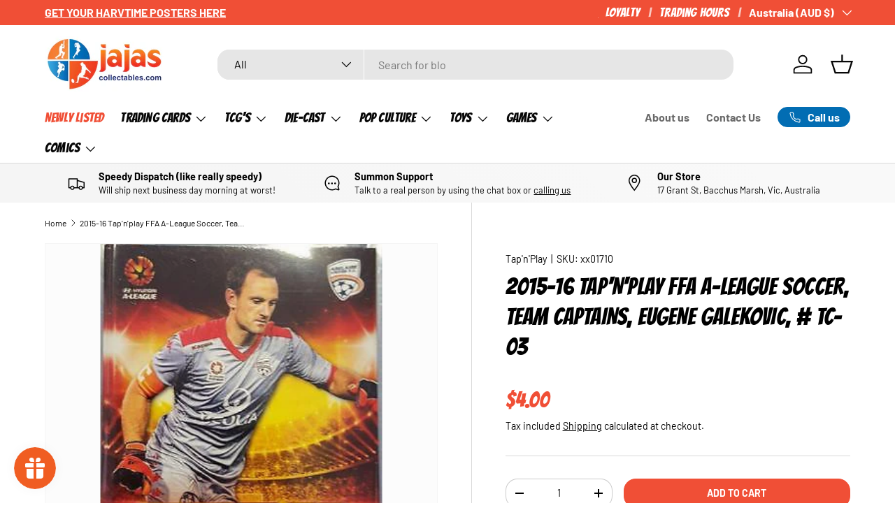

--- FILE ---
content_type: text/html; charset=utf-8
request_url: https://jajascollectables.com/products/2015-16-tapnplay-ffa-a-league-soccer-team-captains-eugene-galekovic-tc-03
body_size: 56265
content:
<!doctype html>
<html class="no-js" lang="en" dir="ltr">
<head>
  <script defer src="https://connect.podium.com/widget.js#ORG_TOKEN=50ad246c-caae-4d25-ba58-a485ff2663e2" id="podium-widget" data-organization-api-token="50ad246c-caae-4d25-ba58-a485ff2663e2"></script><meta charset="utf-8">
<meta name="viewport" content="width=device-width,initial-scale=1">
<title>2015-16 Tap&#39;n&#39;play FFA A-League Soccer, Team Captains, Eugene Galekovi &ndash; Ja Ja&#39;s Collectables</title><link rel="canonical" href="https://jajascollectables.com/products/2015-16-tapnplay-ffa-a-league-soccer-team-captains-eugene-galekovic-tc-03"><link rel="icon" href="//jajascollectables.com/cdn/shop/files/Untitled_design_-_2025-06-24T105811.257.png?crop=center&height=48&v=1750726695&width=48" type="image/png">
  <link rel="apple-touch-icon" href="//jajascollectables.com/cdn/shop/files/Untitled_design_-_2025-06-24T105811.257.png?crop=center&height=180&v=1750726695&width=180"><meta name="description" content="2015-16 Tap&#39;n&#39;play FFA A-League Soccer, Team Captains, Eugene Galekovic, # TC-03. This card is in Mint condition."><meta property="og:site_name" content="Ja Ja&#39;s Collectables">
<meta property="og:url" content="https://jajascollectables.com/products/2015-16-tapnplay-ffa-a-league-soccer-team-captains-eugene-galekovic-tc-03">
<meta property="og:title" content="2015-16 Tap&#39;n&#39;play FFA A-League Soccer, Team Captains, Eugene Galekovi">
<meta property="og:type" content="product">
<meta property="og:description" content="2015-16 Tap&#39;n&#39;play FFA A-League Soccer, Team Captains, Eugene Galekovic, # TC-03. This card is in Mint condition."><meta property="og:image" content="http://jajascollectables.com/cdn/shop/products/24_1_e512d528-8099-4f25-b881-940d89af2ee7.jpg?crop=center&height=1200&v=1498021488&width=1200">
  <meta property="og:image:secure_url" content="https://jajascollectables.com/cdn/shop/products/24_1_e512d528-8099-4f25-b881-940d89af2ee7.jpg?crop=center&height=1200&v=1498021488&width=1200">
  <meta property="og:image:width" content="287">
  <meta property="og:image:height" content="400"><meta property="og:price:amount" content="4.00">
  <meta property="og:price:currency" content="AUD"><meta name="twitter:card" content="summary_large_image">
<meta name="twitter:title" content="2015-16 Tap&#39;n&#39;play FFA A-League Soccer, Team Captains, Eugene Galekovi">
<meta name="twitter:description" content="2015-16 Tap&#39;n&#39;play FFA A-League Soccer, Team Captains, Eugene Galekovic, # TC-03. This card is in Mint condition.">
<link rel="preload" href="//jajascollectables.com/cdn/shop/t/26/assets/main.css?v=64174891385084634731750805487" as="style"><style data-shopify>
@font-face {
  font-family: Barlow;
  font-weight: 400;
  font-style: normal;
  font-display: swap;
  src: url("//jajascollectables.com/cdn/fonts/barlow/barlow_n4.038c60d7ea9ddb238b2f64ba6f463ba6c0b5e5ad.woff2") format("woff2"),
       url("//jajascollectables.com/cdn/fonts/barlow/barlow_n4.074a9f2b990b38aec7d56c68211821e455b6d075.woff") format("woff");
}
@font-face {
  font-family: Barlow;
  font-weight: 700;
  font-style: normal;
  font-display: swap;
  src: url("//jajascollectables.com/cdn/fonts/barlow/barlow_n7.691d1d11f150e857dcbc1c10ef03d825bc378d81.woff2") format("woff2"),
       url("//jajascollectables.com/cdn/fonts/barlow/barlow_n7.4fdbb1cb7da0e2c2f88492243ffa2b4f91924840.woff") format("woff");
}
@font-face {
  font-family: Barlow;
  font-weight: 400;
  font-style: italic;
  font-display: swap;
  src: url("//jajascollectables.com/cdn/fonts/barlow/barlow_i4.8c59b6445f83f078b3520bad98b24d859431b377.woff2") format("woff2"),
       url("//jajascollectables.com/cdn/fonts/barlow/barlow_i4.bf7e6d69237bd02188410034976892368fd014c0.woff") format("woff");
}
@font-face {
  font-family: Barlow;
  font-weight: 700;
  font-style: italic;
  font-display: swap;
  src: url("//jajascollectables.com/cdn/fonts/barlow/barlow_i7.50e19d6cc2ba5146fa437a5a7443c76d5d730103.woff2") format("woff2"),
       url("//jajascollectables.com/cdn/fonts/barlow/barlow_i7.47e9f98f1b094d912e6fd631cc3fe93d9f40964f.woff") format("woff");
}
@font-face {
  font-family: Poppins;
  font-weight: 900;
  font-style: normal;
  font-display: swap;
  src: url("//jajascollectables.com/cdn/fonts/poppins/poppins_n9.eb6b9ef01b62e777a960bfd02fc9fb4918cd3eab.woff2") format("woff2"),
       url("//jajascollectables.com/cdn/fonts/poppins/poppins_n9.6501a5bd018e348b6d5d6e8c335f9e7d32a80c36.woff") format("woff");
}
@font-face {
  font-family: Barlow;
  font-weight: 700;
  font-style: normal;
  font-display: swap;
  src: url("//jajascollectables.com/cdn/fonts/barlow/barlow_n7.691d1d11f150e857dcbc1c10ef03d825bc378d81.woff2") format("woff2"),
       url("//jajascollectables.com/cdn/fonts/barlow/barlow_n7.4fdbb1cb7da0e2c2f88492243ffa2b4f91924840.woff") format("woff");
}
:root {
      --bg-color: 255 255 255 / 1.0;
      --bg-color-og: 255 255 255 / 1.0;
      --heading-color: 0 0 0;
      --text-color: 0 0 0;
      --text-color-og: 0 0 0;
      --scrollbar-color: 0 0 0;
      --link-color: 0 0 0;
      --link-color-og: 0 0 0;
      --star-color: 26 102 210;--swatch-border-color-default: 204 204 204;
        --swatch-border-color-active: 128 128 128;
        --swatch-card-size: 24px;
        --swatch-variant-picker-size: 64px;--color-scheme-1-bg: 245 245 245 / 1.0;
      --color-scheme-1-grad: linear-gradient(46deg, rgba(245, 245, 245, 1) 13%, rgba(249, 249, 249, 1) 86%);
      --color-scheme-1-heading: 0 0 0;
      --color-scheme-1-text: 0 0 0;
      --color-scheme-1-btn-bg: 240 79 54;
      --color-scheme-1-btn-text: 255 255 255;
      --color-scheme-1-btn-bg-hover: 243 117 98;--color-scheme-2-bg: 0 0 0 / 0.0;
      --color-scheme-2-grad: ;
      --color-scheme-2-heading: 0 0 0;
      --color-scheme-2-text: 0 0 0;
      --color-scheme-2-btn-bg: 247 55 0;
      --color-scheme-2-btn-text: 255 255 255;
      --color-scheme-2-btn-bg-hover: 248 97 53;--color-scheme-3-bg: 240 79 54 / 1.0;
      --color-scheme-3-grad: linear-gradient(180deg, rgba(240, 79, 54, 1), rgba(247, 55, 0, 1) 88%);
      --color-scheme-3-heading: 255 255 255;
      --color-scheme-3-text: 255 255 255;
      --color-scheme-3-btn-bg: 255 255 255;
      --color-scheme-3-btn-text: 247 55 0;
      --color-scheme-3-btn-bg-hover: 254 237 232;

      --drawer-bg-color: 255 255 255 / 1.0;
      --drawer-text-color: 0 0 0;

      --panel-bg-color: 245 245 245 / 1.0;
      --panel-heading-color: 0 0 0;
      --panel-text-color: 0 0 0;

      --in-stock-text-color: 13 164 74;
      --low-stock-text-color: 54 55 55;
      --very-low-stock-text-color: 227 43 43;
      --no-stock-text-color: 7 7 7;
      --no-stock-backordered-text-color: 119 119 119;

      --error-bg-color: 252 237 238;
      --error-text-color: 180 12 28;
      --success-bg-color: 232 246 234;
      --success-text-color: 44 126 63;
      --info-bg-color: 228 237 250;
      --info-text-color: 26 102 210;

      --heading-font-family: Poppins, sans-serif;
      --heading-font-style: normal;
      --heading-font-weight: 900;
      --heading-scale-start: 6;

      --navigation-font-family: Barlow, sans-serif;
      --navigation-font-style: normal;
      --navigation-font-weight: 700;
      --heading-text-transform: uppercase;

      --subheading-text-transform: uppercase;
      --body-font-family: Barlow, sans-serif;
      --body-font-style: normal;
      --body-font-weight: 400;
      --body-font-size: 16;

      --section-gap: 48;
      --heading-gap: calc(8 * var(--space-unit));--grid-column-gap: 20px;--btn-bg-color: 240 79 54;
      --btn-bg-hover-color: 243 117 98;
      --btn-text-color: 255 255 255;
      --btn-bg-color-og: 240 79 54;
      --btn-text-color-og: 255 255 255;
      --btn-alt-bg-color: 255 255 255;
      --btn-alt-bg-alpha: 1.0;
      --btn-alt-text-color: 0 0 0;
      --btn-border-width: 1px;
      --btn-padding-y: 12px;

      
      --btn-border-radius: 17px;
      

      --btn-lg-border-radius: 50%;
      --btn-icon-border-radius: 50%;
      --input-with-btn-inner-radius: var(--btn-border-radius);
      --btn-text-transform: uppercase;

      --input-bg-color: 255 255 255 / 1.0;
      --input-text-color: 0 0 0;
      --input-border-width: 1px;
      --input-border-radius: 16px;
      --textarea-border-radius: 12px;
      --input-border-radius: 17px;
      --input-bg-color-diff-3: #f7f7f7;
      --input-bg-color-diff-6: #f0f0f0;

      --modal-border-radius: 5px;
      --modal-overlay-color: 0 0 0;
      --modal-overlay-opacity: 0.4;
      --drawer-border-radius: 5px;
      --overlay-border-radius: 6px;

      --custom-label-bg-color: 129 244 225 / 1.0;
      --custom-label-text-color: 7 7 7 / 1.0;--sale-label-bg-color: 227 43 43 / 1.0;
      --sale-label-text-color: 255 255 255 / 1.0;--sold-out-label-bg-color: 46 46 46 / 1.0;
      --sold-out-label-text-color: 255 255 255 / 1.0;--new-label-bg-color: 26 102 210 / 1.0;
      --new-label-text-color: 255 255 255 / 1.0;--preorder-label-bg-color: 86 203 249 / 1.0;
      --preorder-label-text-color: 0 0 0 / 1.0;

      --collection-label-color: 0 126 18 / 1.0;

      --page-width: 1680px;
      --gutter-sm: 20px;
      --gutter-md: 32px;
      --gutter-lg: 64px;

      --payment-terms-bg-color: #ffffff;

      --coll-card-bg-color: rgba(0,0,0,0);
      --coll-card-border-color: #ffffff;

      --card-highlight-bg-color: #F9F9F9;
      --card-highlight-text-color: 85 85 85;
      --card-highlight-border-color: #E1E1E1;--card-bg-color: #fcfcfc;
      --card-text-color: 7 7 7;
      --card-border-color: #d7d7d7;--blend-bg-color: #fcfcfc;
        
          --aos-animate-duration: 1s;
        

        
          --aos-min-width: 0;
        
      

      --reading-width: 48em;
    }

    @media (max-width: 769px) {
      :root {
        --reading-width: 36em;
      }
    }
  </style><link rel="stylesheet" href="//jajascollectables.com/cdn/shop/t/26/assets/main.css?v=64174891385084634731750805487">
  <script src="//jajascollectables.com/cdn/shop/t/26/assets/main.js?v=80953366118973647641750289668" defer="defer"></script><link rel="preload" href="//jajascollectables.com/cdn/fonts/barlow/barlow_n4.038c60d7ea9ddb238b2f64ba6f463ba6c0b5e5ad.woff2" as="font" type="font/woff2" crossorigin fetchpriority="high"><link rel="preload" href="//jajascollectables.com/cdn/fonts/poppins/poppins_n9.eb6b9ef01b62e777a960bfd02fc9fb4918cd3eab.woff2" as="font" type="font/woff2" crossorigin fetchpriority="high"><script>window.performance && window.performance.mark && window.performance.mark('shopify.content_for_header.start');</script><meta name="google-site-verification" content="VEopxUdxYJCJ304LlcB8bvePHLLsMwZz8nVsKYWhDP8">
<meta id="shopify-digital-wallet" name="shopify-digital-wallet" content="/17255689/digital_wallets/dialog">
<meta name="shopify-checkout-api-token" content="130eaaf385f07fb1063ddd0337729c64">
<meta id="in-context-paypal-metadata" data-shop-id="17255689" data-venmo-supported="false" data-environment="production" data-locale="en_US" data-paypal-v4="true" data-currency="AUD">
<link rel="alternate" type="application/json+oembed" href="https://jajascollectables.com/products/2015-16-tapnplay-ffa-a-league-soccer-team-captains-eugene-galekovic-tc-03.oembed">
<script async="async" src="/checkouts/internal/preloads.js?locale=en-AU"></script>
<link rel="preconnect" href="https://shop.app" crossorigin="anonymous">
<script async="async" src="https://shop.app/checkouts/internal/preloads.js?locale=en-AU&shop_id=17255689" crossorigin="anonymous"></script>
<script id="apple-pay-shop-capabilities" type="application/json">{"shopId":17255689,"countryCode":"AU","currencyCode":"AUD","merchantCapabilities":["supports3DS"],"merchantId":"gid:\/\/shopify\/Shop\/17255689","merchantName":"Ja Ja's Collectables","requiredBillingContactFields":["postalAddress","email","phone"],"requiredShippingContactFields":["postalAddress","email","phone"],"shippingType":"shipping","supportedNetworks":["visa","masterCard","amex","jcb"],"total":{"type":"pending","label":"Ja Ja's Collectables","amount":"1.00"},"shopifyPaymentsEnabled":true,"supportsSubscriptions":true}</script>
<script id="shopify-features" type="application/json">{"accessToken":"130eaaf385f07fb1063ddd0337729c64","betas":["rich-media-storefront-analytics"],"domain":"jajascollectables.com","predictiveSearch":true,"shopId":17255689,"locale":"en"}</script>
<script>var Shopify = Shopify || {};
Shopify.shop = "ja-jas-collectables.myshopify.com";
Shopify.locale = "en";
Shopify.currency = {"active":"AUD","rate":"1.0"};
Shopify.country = "AU";
Shopify.theme = {"name":"[CD] Ainslie subcollection coding","id":152475042012,"schema_name":"Enterprise","schema_version":"2.0.0","theme_store_id":1657,"role":"main"};
Shopify.theme.handle = "null";
Shopify.theme.style = {"id":null,"handle":null};
Shopify.cdnHost = "jajascollectables.com/cdn";
Shopify.routes = Shopify.routes || {};
Shopify.routes.root = "/";</script>
<script type="module">!function(o){(o.Shopify=o.Shopify||{}).modules=!0}(window);</script>
<script>!function(o){function n(){var o=[];function n(){o.push(Array.prototype.slice.apply(arguments))}return n.q=o,n}var t=o.Shopify=o.Shopify||{};t.loadFeatures=n(),t.autoloadFeatures=n()}(window);</script>
<script>
  window.ShopifyPay = window.ShopifyPay || {};
  window.ShopifyPay.apiHost = "shop.app\/pay";
  window.ShopifyPay.redirectState = null;
</script>
<script id="shop-js-analytics" type="application/json">{"pageType":"product"}</script>
<script defer="defer" async type="module" src="//jajascollectables.com/cdn/shopifycloud/shop-js/modules/v2/client.init-shop-cart-sync_BT-GjEfc.en.esm.js"></script>
<script defer="defer" async type="module" src="//jajascollectables.com/cdn/shopifycloud/shop-js/modules/v2/chunk.common_D58fp_Oc.esm.js"></script>
<script defer="defer" async type="module" src="//jajascollectables.com/cdn/shopifycloud/shop-js/modules/v2/chunk.modal_xMitdFEc.esm.js"></script>
<script type="module">
  await import("//jajascollectables.com/cdn/shopifycloud/shop-js/modules/v2/client.init-shop-cart-sync_BT-GjEfc.en.esm.js");
await import("//jajascollectables.com/cdn/shopifycloud/shop-js/modules/v2/chunk.common_D58fp_Oc.esm.js");
await import("//jajascollectables.com/cdn/shopifycloud/shop-js/modules/v2/chunk.modal_xMitdFEc.esm.js");

  window.Shopify.SignInWithShop?.initShopCartSync?.({"fedCMEnabled":true,"windoidEnabled":true});

</script>
<script>
  window.Shopify = window.Shopify || {};
  if (!window.Shopify.featureAssets) window.Shopify.featureAssets = {};
  window.Shopify.featureAssets['shop-js'] = {"shop-cart-sync":["modules/v2/client.shop-cart-sync_DZOKe7Ll.en.esm.js","modules/v2/chunk.common_D58fp_Oc.esm.js","modules/v2/chunk.modal_xMitdFEc.esm.js"],"init-fed-cm":["modules/v2/client.init-fed-cm_B6oLuCjv.en.esm.js","modules/v2/chunk.common_D58fp_Oc.esm.js","modules/v2/chunk.modal_xMitdFEc.esm.js"],"shop-cash-offers":["modules/v2/client.shop-cash-offers_D2sdYoxE.en.esm.js","modules/v2/chunk.common_D58fp_Oc.esm.js","modules/v2/chunk.modal_xMitdFEc.esm.js"],"shop-login-button":["modules/v2/client.shop-login-button_QeVjl5Y3.en.esm.js","modules/v2/chunk.common_D58fp_Oc.esm.js","modules/v2/chunk.modal_xMitdFEc.esm.js"],"pay-button":["modules/v2/client.pay-button_DXTOsIq6.en.esm.js","modules/v2/chunk.common_D58fp_Oc.esm.js","modules/v2/chunk.modal_xMitdFEc.esm.js"],"shop-button":["modules/v2/client.shop-button_DQZHx9pm.en.esm.js","modules/v2/chunk.common_D58fp_Oc.esm.js","modules/v2/chunk.modal_xMitdFEc.esm.js"],"avatar":["modules/v2/client.avatar_BTnouDA3.en.esm.js"],"init-windoid":["modules/v2/client.init-windoid_CR1B-cfM.en.esm.js","modules/v2/chunk.common_D58fp_Oc.esm.js","modules/v2/chunk.modal_xMitdFEc.esm.js"],"init-shop-for-new-customer-accounts":["modules/v2/client.init-shop-for-new-customer-accounts_C_vY_xzh.en.esm.js","modules/v2/client.shop-login-button_QeVjl5Y3.en.esm.js","modules/v2/chunk.common_D58fp_Oc.esm.js","modules/v2/chunk.modal_xMitdFEc.esm.js"],"init-shop-email-lookup-coordinator":["modules/v2/client.init-shop-email-lookup-coordinator_BI7n9ZSv.en.esm.js","modules/v2/chunk.common_D58fp_Oc.esm.js","modules/v2/chunk.modal_xMitdFEc.esm.js"],"init-shop-cart-sync":["modules/v2/client.init-shop-cart-sync_BT-GjEfc.en.esm.js","modules/v2/chunk.common_D58fp_Oc.esm.js","modules/v2/chunk.modal_xMitdFEc.esm.js"],"shop-toast-manager":["modules/v2/client.shop-toast-manager_DiYdP3xc.en.esm.js","modules/v2/chunk.common_D58fp_Oc.esm.js","modules/v2/chunk.modal_xMitdFEc.esm.js"],"init-customer-accounts":["modules/v2/client.init-customer-accounts_D9ZNqS-Q.en.esm.js","modules/v2/client.shop-login-button_QeVjl5Y3.en.esm.js","modules/v2/chunk.common_D58fp_Oc.esm.js","modules/v2/chunk.modal_xMitdFEc.esm.js"],"init-customer-accounts-sign-up":["modules/v2/client.init-customer-accounts-sign-up_iGw4briv.en.esm.js","modules/v2/client.shop-login-button_QeVjl5Y3.en.esm.js","modules/v2/chunk.common_D58fp_Oc.esm.js","modules/v2/chunk.modal_xMitdFEc.esm.js"],"shop-follow-button":["modules/v2/client.shop-follow-button_CqMgW2wH.en.esm.js","modules/v2/chunk.common_D58fp_Oc.esm.js","modules/v2/chunk.modal_xMitdFEc.esm.js"],"checkout-modal":["modules/v2/client.checkout-modal_xHeaAweL.en.esm.js","modules/v2/chunk.common_D58fp_Oc.esm.js","modules/v2/chunk.modal_xMitdFEc.esm.js"],"shop-login":["modules/v2/client.shop-login_D91U-Q7h.en.esm.js","modules/v2/chunk.common_D58fp_Oc.esm.js","modules/v2/chunk.modal_xMitdFEc.esm.js"],"lead-capture":["modules/v2/client.lead-capture_BJmE1dJe.en.esm.js","modules/v2/chunk.common_D58fp_Oc.esm.js","modules/v2/chunk.modal_xMitdFEc.esm.js"],"payment-terms":["modules/v2/client.payment-terms_Ci9AEqFq.en.esm.js","modules/v2/chunk.common_D58fp_Oc.esm.js","modules/v2/chunk.modal_xMitdFEc.esm.js"]};
</script>
<script>(function() {
  var isLoaded = false;
  function asyncLoad() {
    if (isLoaded) return;
    isLoaded = true;
    var urls = ["https:\/\/lofreestuff.com\/api\/script?shop=ja-jas-collectables.myshopify.com","https:\/\/icons.good-apps.co\/storage\/js\/goodhl_product_icons-ja-jas-collectables.myshopify.com.js?ver=36\u0026shop=ja-jas-collectables.myshopify.com"];
    for (var i = 0; i < urls.length; i++) {
      var s = document.createElement('script');
      s.type = 'text/javascript';
      s.async = true;
      s.src = urls[i];
      var x = document.getElementsByTagName('script')[0];
      x.parentNode.insertBefore(s, x);
    }
  };
  if(window.attachEvent) {
    window.attachEvent('onload', asyncLoad);
  } else {
    window.addEventListener('load', asyncLoad, false);
  }
})();</script>
<script id="__st">var __st={"a":17255689,"offset":39600,"reqid":"2ce9cbec-48fd-4a8f-a826-aa10e1a49144-1769214210","pageurl":"jajascollectables.com\/products\/2015-16-tapnplay-ffa-a-league-soccer-team-captains-eugene-galekovic-tc-03","u":"13b498fe032a","p":"product","rtyp":"product","rid":9798663122};</script>
<script>window.ShopifyPaypalV4VisibilityTracking = true;</script>
<script id="captcha-bootstrap">!function(){'use strict';const t='contact',e='account',n='new_comment',o=[[t,t],['blogs',n],['comments',n],[t,'customer']],c=[[e,'customer_login'],[e,'guest_login'],[e,'recover_customer_password'],[e,'create_customer']],r=t=>t.map((([t,e])=>`form[action*='/${t}']:not([data-nocaptcha='true']) input[name='form_type'][value='${e}']`)).join(','),a=t=>()=>t?[...document.querySelectorAll(t)].map((t=>t.form)):[];function s(){const t=[...o],e=r(t);return a(e)}const i='password',u='form_key',d=['recaptcha-v3-token','g-recaptcha-response','h-captcha-response',i],f=()=>{try{return window.sessionStorage}catch{return}},m='__shopify_v',_=t=>t.elements[u];function p(t,e,n=!1){try{const o=window.sessionStorage,c=JSON.parse(o.getItem(e)),{data:r}=function(t){const{data:e,action:n}=t;return t[m]||n?{data:e,action:n}:{data:t,action:n}}(c);for(const[e,n]of Object.entries(r))t.elements[e]&&(t.elements[e].value=n);n&&o.removeItem(e)}catch(o){console.error('form repopulation failed',{error:o})}}const l='form_type',E='cptcha';function T(t){t.dataset[E]=!0}const w=window,h=w.document,L='Shopify',v='ce_forms',y='captcha';let A=!1;((t,e)=>{const n=(g='f06e6c50-85a8-45c8-87d0-21a2b65856fe',I='https://cdn.shopify.com/shopifycloud/storefront-forms-hcaptcha/ce_storefront_forms_captcha_hcaptcha.v1.5.2.iife.js',D={infoText:'Protected by hCaptcha',privacyText:'Privacy',termsText:'Terms'},(t,e,n)=>{const o=w[L][v],c=o.bindForm;if(c)return c(t,g,e,D).then(n);var r;o.q.push([[t,g,e,D],n]),r=I,A||(h.body.append(Object.assign(h.createElement('script'),{id:'captcha-provider',async:!0,src:r})),A=!0)});var g,I,D;w[L]=w[L]||{},w[L][v]=w[L][v]||{},w[L][v].q=[],w[L][y]=w[L][y]||{},w[L][y].protect=function(t,e){n(t,void 0,e),T(t)},Object.freeze(w[L][y]),function(t,e,n,w,h,L){const[v,y,A,g]=function(t,e,n){const i=e?o:[],u=t?c:[],d=[...i,...u],f=r(d),m=r(i),_=r(d.filter((([t,e])=>n.includes(e))));return[a(f),a(m),a(_),s()]}(w,h,L),I=t=>{const e=t.target;return e instanceof HTMLFormElement?e:e&&e.form},D=t=>v().includes(t);t.addEventListener('submit',(t=>{const e=I(t);if(!e)return;const n=D(e)&&!e.dataset.hcaptchaBound&&!e.dataset.recaptchaBound,o=_(e),c=g().includes(e)&&(!o||!o.value);(n||c)&&t.preventDefault(),c&&!n&&(function(t){try{if(!f())return;!function(t){const e=f();if(!e)return;const n=_(t);if(!n)return;const o=n.value;o&&e.removeItem(o)}(t);const e=Array.from(Array(32),(()=>Math.random().toString(36)[2])).join('');!function(t,e){_(t)||t.append(Object.assign(document.createElement('input'),{type:'hidden',name:u})),t.elements[u].value=e}(t,e),function(t,e){const n=f();if(!n)return;const o=[...t.querySelectorAll(`input[type='${i}']`)].map((({name:t})=>t)),c=[...d,...o],r={};for(const[a,s]of new FormData(t).entries())c.includes(a)||(r[a]=s);n.setItem(e,JSON.stringify({[m]:1,action:t.action,data:r}))}(t,e)}catch(e){console.error('failed to persist form',e)}}(e),e.submit())}));const S=(t,e)=>{t&&!t.dataset[E]&&(n(t,e.some((e=>e===t))),T(t))};for(const o of['focusin','change'])t.addEventListener(o,(t=>{const e=I(t);D(e)&&S(e,y())}));const B=e.get('form_key'),M=e.get(l),P=B&&M;t.addEventListener('DOMContentLoaded',(()=>{const t=y();if(P)for(const e of t)e.elements[l].value===M&&p(e,B);[...new Set([...A(),...v().filter((t=>'true'===t.dataset.shopifyCaptcha))])].forEach((e=>S(e,t)))}))}(h,new URLSearchParams(w.location.search),n,t,e,['guest_login'])})(!0,!0)}();</script>
<script integrity="sha256-4kQ18oKyAcykRKYeNunJcIwy7WH5gtpwJnB7kiuLZ1E=" data-source-attribution="shopify.loadfeatures" defer="defer" src="//jajascollectables.com/cdn/shopifycloud/storefront/assets/storefront/load_feature-a0a9edcb.js" crossorigin="anonymous"></script>
<script crossorigin="anonymous" defer="defer" src="//jajascollectables.com/cdn/shopifycloud/storefront/assets/shopify_pay/storefront-65b4c6d7.js?v=20250812"></script>
<script data-source-attribution="shopify.dynamic_checkout.dynamic.init">var Shopify=Shopify||{};Shopify.PaymentButton=Shopify.PaymentButton||{isStorefrontPortableWallets:!0,init:function(){window.Shopify.PaymentButton.init=function(){};var t=document.createElement("script");t.src="https://jajascollectables.com/cdn/shopifycloud/portable-wallets/latest/portable-wallets.en.js",t.type="module",document.head.appendChild(t)}};
</script>
<script data-source-attribution="shopify.dynamic_checkout.buyer_consent">
  function portableWalletsHideBuyerConsent(e){var t=document.getElementById("shopify-buyer-consent"),n=document.getElementById("shopify-subscription-policy-button");t&&n&&(t.classList.add("hidden"),t.setAttribute("aria-hidden","true"),n.removeEventListener("click",e))}function portableWalletsShowBuyerConsent(e){var t=document.getElementById("shopify-buyer-consent"),n=document.getElementById("shopify-subscription-policy-button");t&&n&&(t.classList.remove("hidden"),t.removeAttribute("aria-hidden"),n.addEventListener("click",e))}window.Shopify?.PaymentButton&&(window.Shopify.PaymentButton.hideBuyerConsent=portableWalletsHideBuyerConsent,window.Shopify.PaymentButton.showBuyerConsent=portableWalletsShowBuyerConsent);
</script>
<script data-source-attribution="shopify.dynamic_checkout.cart.bootstrap">document.addEventListener("DOMContentLoaded",(function(){function t(){return document.querySelector("shopify-accelerated-checkout-cart, shopify-accelerated-checkout")}if(t())Shopify.PaymentButton.init();else{new MutationObserver((function(e,n){t()&&(Shopify.PaymentButton.init(),n.disconnect())})).observe(document.body,{childList:!0,subtree:!0})}}));
</script>
<script id='scb4127' type='text/javascript' async='' src='https://jajascollectables.com/cdn/shopifycloud/privacy-banner/storefront-banner.js'></script><link id="shopify-accelerated-checkout-styles" rel="stylesheet" media="screen" href="https://jajascollectables.com/cdn/shopifycloud/portable-wallets/latest/accelerated-checkout-backwards-compat.css" crossorigin="anonymous">
<style id="shopify-accelerated-checkout-cart">
        #shopify-buyer-consent {
  margin-top: 1em;
  display: inline-block;
  width: 100%;
}

#shopify-buyer-consent.hidden {
  display: none;
}

#shopify-subscription-policy-button {
  background: none;
  border: none;
  padding: 0;
  text-decoration: underline;
  font-size: inherit;
  cursor: pointer;
}

#shopify-subscription-policy-button::before {
  box-shadow: none;
}

      </style>
<script id="sections-script" data-sections="header,footer" defer="defer" src="//jajascollectables.com/cdn/shop/t/26/compiled_assets/scripts.js?v=6489"></script>
<script>window.performance && window.performance.mark && window.performance.mark('shopify.content_for_header.end');</script>
<script src="//jajascollectables.com/cdn/shop/t/26/assets/blur-messages.js?v=98620774460636405321750284918" defer="defer"></script>
    <script src="//jajascollectables.com/cdn/shop/t/26/assets/animate-on-scroll.js?v=15249566486942820451750284918" defer="defer"></script>
    <link rel="stylesheet" href="//jajascollectables.com/cdn/shop/t/26/assets/animate-on-scroll.css?v=116194678796051782541750284918">
  

  <script>document.documentElement.className = document.documentElement.className.replace('no-js', 'js');</script><!-- CC Custom Head Start --><!-- CC Custom Head End --><!-- BEGIN app block: shopify://apps/instafeed/blocks/head-block/c447db20-095d-4a10-9725-b5977662c9d5 --><link rel="preconnect" href="https://cdn.nfcube.com/">
<link rel="preconnect" href="https://scontent.cdninstagram.com/">


  <script>
    document.addEventListener('DOMContentLoaded', function () {
      let instafeedScript = document.createElement('script');

      
        instafeedScript.src = 'https://cdn.nfcube.com/instafeed-cf6393ed3c365b876fccaa1b1c44e39e.js';
      

      document.body.appendChild(instafeedScript);
    });
  </script>





<!-- END app block --><!-- BEGIN app block: shopify://apps/judge-me-reviews/blocks/judgeme_core/61ccd3b1-a9f2-4160-9fe9-4fec8413e5d8 --><!-- Start of Judge.me Core -->






<link rel="dns-prefetch" href="https://cdnwidget.judge.me">
<link rel="dns-prefetch" href="https://cdn.judge.me">
<link rel="dns-prefetch" href="https://cdn1.judge.me">
<link rel="dns-prefetch" href="https://api.judge.me">

<script data-cfasync='false' class='jdgm-settings-script'>window.jdgmSettings={"pagination":5,"disable_web_reviews":false,"badge_no_review_text":"No reviews","badge_n_reviews_text":"{{ n }} review/reviews","badge_star_color":"#0169B3","hide_badge_preview_if_no_reviews":true,"badge_hide_text":false,"enforce_center_preview_badge":false,"widget_title":"What Our Collectors Think","widget_open_form_text":"Write a review","widget_close_form_text":"Cancel review","widget_refresh_page_text":"Refresh page","widget_summary_text":"Based on {{ number_of_reviews }} review/reviews","widget_no_review_text":"Be the first to write a review","widget_name_field_text":"Display name","widget_verified_name_field_text":"Verified Name (public)","widget_name_placeholder_text":"Display name","widget_required_field_error_text":"This field is required.","widget_email_field_text":"Email address","widget_verified_email_field_text":"Verified Email (private, can not be edited)","widget_email_placeholder_text":"Your email address","widget_email_field_error_text":"Please enter a valid email address.","widget_rating_field_text":"Rating","widget_review_title_field_text":"Review Title","widget_review_title_placeholder_text":"Give your review a title","widget_review_body_field_text":"Review content","widget_review_body_placeholder_text":"Start writing here...","widget_pictures_field_text":"Picture/Video (optional)","widget_submit_review_text":"Submit Review","widget_submit_verified_review_text":"Submit Verified Review","widget_submit_success_msg_with_auto_publish":"Thank you! Please refresh the page in a few moments to see your review. You can remove or edit your review by logging into \u003ca href='https://judge.me/login' target='_blank' rel='nofollow noopener'\u003eJudge.me\u003c/a\u003e","widget_submit_success_msg_no_auto_publish":"Thank you! Your review will be published as soon as it is approved by the shop admin. You can remove or edit your review by logging into \u003ca href='https://judge.me/login' target='_blank' rel='nofollow noopener'\u003eJudge.me\u003c/a\u003e","widget_show_default_reviews_out_of_total_text":"Showing {{ n_reviews_shown }} out of {{ n_reviews }} reviews.","widget_show_all_link_text":"Show all","widget_show_less_link_text":"Show less","widget_author_said_text":"{{ reviewer_name }} said:","widget_days_text":"{{ n }} days ago","widget_weeks_text":"{{ n }} week/weeks ago","widget_months_text":"{{ n }} month/months ago","widget_years_text":"{{ n }} year/years ago","widget_yesterday_text":"Yesterday","widget_today_text":"Today","widget_replied_text":"\u003e\u003e {{ shop_name }} replied:","widget_read_more_text":"Read more","widget_reviewer_name_as_initial":"","widget_rating_filter_color":"#fbcd0a","widget_rating_filter_see_all_text":"See all reviews","widget_sorting_most_recent_text":"Most Recent","widget_sorting_highest_rating_text":"Highest Rating","widget_sorting_lowest_rating_text":"Lowest Rating","widget_sorting_with_pictures_text":"Only Pictures","widget_sorting_most_helpful_text":"Most Helpful","widget_open_question_form_text":"Ask a question","widget_reviews_subtab_text":"Reviews","widget_questions_subtab_text":"Questions","widget_question_label_text":"Question","widget_answer_label_text":"Answer","widget_question_placeholder_text":"Write your question here","widget_submit_question_text":"Submit Question","widget_question_submit_success_text":"Thank you for your question! We will notify you once it gets answered.","widget_star_color":"#0169B3","verified_badge_text":"Verified","verified_badge_bg_color":"","verified_badge_text_color":"","verified_badge_placement":"left-of-reviewer-name","widget_review_max_height":"","widget_hide_border":true,"widget_social_share":false,"widget_thumb":false,"widget_review_location_show":false,"widget_location_format":"","all_reviews_include_out_of_store_products":true,"all_reviews_out_of_store_text":"(out of store)","all_reviews_pagination":100,"all_reviews_product_name_prefix_text":"about","enable_review_pictures":true,"enable_question_anwser":false,"widget_theme":"default","review_date_format":"mm/dd/yyyy","default_sort_method":"most-recent","widget_product_reviews_subtab_text":"Product Reviews","widget_shop_reviews_subtab_text":"Shop Reviews","widget_other_products_reviews_text":"Reviews for other products","widget_store_reviews_subtab_text":"Store reviews","widget_no_store_reviews_text":"This store hasn't received any reviews yet","widget_web_restriction_product_reviews_text":"This product hasn't received any reviews yet","widget_no_items_text":"No items found","widget_show_more_text":"Show more","widget_write_a_store_review_text":"Write a Store Review","widget_other_languages_heading":"Reviews in Other Languages","widget_translate_review_text":"Translate review to {{ language }}","widget_translating_review_text":"Translating...","widget_show_original_translation_text":"Show original ({{ language }})","widget_translate_review_failed_text":"Review couldn't be translated.","widget_translate_review_retry_text":"Retry","widget_translate_review_try_again_later_text":"Try again later","show_product_url_for_grouped_product":false,"widget_sorting_pictures_first_text":"Pictures First","show_pictures_on_all_rev_page_mobile":false,"show_pictures_on_all_rev_page_desktop":false,"floating_tab_hide_mobile_install_preference":false,"floating_tab_button_name":"★ Reviews","floating_tab_title":"Let customers speak for us","floating_tab_button_color":"","floating_tab_button_background_color":"","floating_tab_url":"","floating_tab_url_enabled":false,"floating_tab_tab_style":"text","all_reviews_text_badge_text":"Customers rate us {{ shop.metafields.judgeme.all_reviews_rating | round: 1 }}/5 based on {{ shop.metafields.judgeme.all_reviews_count }} reviews.","all_reviews_text_badge_text_branded_style":"{{ shop.metafields.judgeme.all_reviews_rating | round: 1 }} out of 5 stars based on {{ shop.metafields.judgeme.all_reviews_count }} reviews","is_all_reviews_text_badge_a_link":false,"show_stars_for_all_reviews_text_badge":false,"all_reviews_text_badge_url":"","all_reviews_text_style":"branded","all_reviews_text_color_style":"judgeme_brand_color","all_reviews_text_color":"#108474","all_reviews_text_show_jm_brand":true,"featured_carousel_show_header":true,"featured_carousel_title":"Let customers speak for us","testimonials_carousel_title":"Customers are saying","videos_carousel_title":"Real customer stories","cards_carousel_title":"Customers are saying","featured_carousel_count_text":"from {{ n }} reviews","featured_carousel_add_link_to_all_reviews_page":false,"featured_carousel_url":"","featured_carousel_show_images":true,"featured_carousel_autoslide_interval":5,"featured_carousel_arrows_on_the_sides":false,"featured_carousel_height":250,"featured_carousel_width":80,"featured_carousel_image_size":0,"featured_carousel_image_height":250,"featured_carousel_arrow_color":"#eeeeee","verified_count_badge_style":"branded","verified_count_badge_orientation":"horizontal","verified_count_badge_color_style":"judgeme_brand_color","verified_count_badge_color":"#108474","is_verified_count_badge_a_link":false,"verified_count_badge_url":"","verified_count_badge_show_jm_brand":true,"widget_rating_preset_default":5,"widget_first_sub_tab":"product-reviews","widget_show_histogram":true,"widget_histogram_use_custom_color":false,"widget_pagination_use_custom_color":false,"widget_star_use_custom_color":false,"widget_verified_badge_use_custom_color":false,"widget_write_review_use_custom_color":false,"picture_reminder_submit_button":"Upload Pictures","enable_review_videos":false,"mute_video_by_default":false,"widget_sorting_videos_first_text":"Videos First","widget_review_pending_text":"Pending","featured_carousel_items_for_large_screen":3,"social_share_options_order":"Facebook,Twitter","remove_microdata_snippet":true,"disable_json_ld":false,"enable_json_ld_products":false,"preview_badge_show_question_text":false,"preview_badge_no_question_text":"No questions","preview_badge_n_question_text":"{{ number_of_questions }} question/questions","qa_badge_show_icon":false,"qa_badge_position":"same-row","remove_judgeme_branding":true,"widget_add_search_bar":false,"widget_search_bar_placeholder":"Search","widget_sorting_verified_only_text":"Verified only","featured_carousel_theme":"default","featured_carousel_show_rating":true,"featured_carousel_show_title":true,"featured_carousel_show_body":true,"featured_carousel_show_date":false,"featured_carousel_show_reviewer":true,"featured_carousel_show_product":false,"featured_carousel_header_background_color":"#108474","featured_carousel_header_text_color":"#ffffff","featured_carousel_name_product_separator":"reviewed","featured_carousel_full_star_background":"#108474","featured_carousel_empty_star_background":"#dadada","featured_carousel_vertical_theme_background":"#f9fafb","featured_carousel_verified_badge_enable":true,"featured_carousel_verified_badge_color":"#108474","featured_carousel_border_style":"round","featured_carousel_review_line_length_limit":3,"featured_carousel_more_reviews_button_text":"Read more reviews","featured_carousel_view_product_button_text":"View product","all_reviews_page_load_reviews_on":"scroll","all_reviews_page_load_more_text":"Load More Reviews","disable_fb_tab_reviews":false,"enable_ajax_cdn_cache":false,"widget_advanced_speed_features":5,"widget_public_name_text":"displayed publicly like","default_reviewer_name":"John Smith","default_reviewer_name_has_non_latin":true,"widget_reviewer_anonymous":"Anonymous","medals_widget_title":"Judge.me Review Medals","medals_widget_background_color":"#f9fafb","medals_widget_position":"footer_all_pages","medals_widget_border_color":"#f9fafb","medals_widget_verified_text_position":"left","medals_widget_use_monochromatic_version":false,"medals_widget_elements_color":"#108474","show_reviewer_avatar":true,"widget_invalid_yt_video_url_error_text":"Not a YouTube video URL","widget_max_length_field_error_text":"Please enter no more than {0} characters.","widget_show_country_flag":false,"widget_show_collected_via_shop_app":true,"widget_verified_by_shop_badge_style":"light","widget_verified_by_shop_text":"Verified by Shop","widget_show_photo_gallery":false,"widget_load_with_code_splitting":true,"widget_ugc_install_preference":false,"widget_ugc_title":"Made by us, Shared by you","widget_ugc_subtitle":"Tag us to see your picture featured in our page","widget_ugc_arrows_color":"#ffffff","widget_ugc_primary_button_text":"Buy Now","widget_ugc_primary_button_background_color":"#108474","widget_ugc_primary_button_text_color":"#ffffff","widget_ugc_primary_button_border_width":"0","widget_ugc_primary_button_border_style":"none","widget_ugc_primary_button_border_color":"#108474","widget_ugc_primary_button_border_radius":"25","widget_ugc_secondary_button_text":"Load More","widget_ugc_secondary_button_background_color":"#ffffff","widget_ugc_secondary_button_text_color":"#108474","widget_ugc_secondary_button_border_width":"2","widget_ugc_secondary_button_border_style":"solid","widget_ugc_secondary_button_border_color":"#108474","widget_ugc_secondary_button_border_radius":"25","widget_ugc_reviews_button_text":"View Reviews","widget_ugc_reviews_button_background_color":"#ffffff","widget_ugc_reviews_button_text_color":"#108474","widget_ugc_reviews_button_border_width":"2","widget_ugc_reviews_button_border_style":"solid","widget_ugc_reviews_button_border_color":"#108474","widget_ugc_reviews_button_border_radius":"25","widget_ugc_reviews_button_link_to":"judgeme-reviews-page","widget_ugc_show_post_date":true,"widget_ugc_max_width":"800","widget_rating_metafield_value_type":true,"widget_primary_color":"#0169B3","widget_enable_secondary_color":false,"widget_secondary_color":"#edf5f5","widget_summary_average_rating_text":"{{ average_rating }} out of 5","widget_media_grid_title":"Customer photos \u0026 videos","widget_media_grid_see_more_text":"See more","widget_round_style":true,"widget_show_product_medals":true,"widget_verified_by_judgeme_text":"Verified by Judge.me","widget_show_store_medals":true,"widget_verified_by_judgeme_text_in_store_medals":"Verified by Judge.me","widget_media_field_exceed_quantity_message":"Sorry, we can only accept {{ max_media }} for one review.","widget_media_field_exceed_limit_message":"{{ file_name }} is too large, please select a {{ media_type }} less than {{ size_limit }}MB.","widget_review_submitted_text":"Review Submitted!","widget_question_submitted_text":"Question Submitted!","widget_close_form_text_question":"Cancel","widget_write_your_answer_here_text":"Write your answer here","widget_enabled_branded_link":true,"widget_show_collected_by_judgeme":true,"widget_reviewer_name_color":"","widget_write_review_text_color":"","widget_write_review_bg_color":"","widget_collected_by_judgeme_text":"collected by Judge.me","widget_pagination_type":"standard","widget_load_more_text":"Load More","widget_load_more_color":"#108474","widget_full_review_text":"Full Review","widget_read_more_reviews_text":"Read More Reviews","widget_read_questions_text":"Read Questions","widget_questions_and_answers_text":"Questions \u0026 Answers","widget_verified_by_text":"Verified by","widget_verified_text":"Verified","widget_number_of_reviews_text":"{{ number_of_reviews }} reviews","widget_back_button_text":"Back","widget_next_button_text":"Next","widget_custom_forms_filter_button":"Filters","custom_forms_style":"horizontal","widget_show_review_information":false,"how_reviews_are_collected":"How reviews are collected?","widget_show_review_keywords":false,"widget_gdpr_statement":"How we use your data: We'll only contact you about the review you left, and only if necessary. By submitting your review, you agree to Judge.me's \u003ca href='https://judge.me/terms' target='_blank' rel='nofollow noopener'\u003eterms\u003c/a\u003e, \u003ca href='https://judge.me/privacy' target='_blank' rel='nofollow noopener'\u003eprivacy\u003c/a\u003e and \u003ca href='https://judge.me/content-policy' target='_blank' rel='nofollow noopener'\u003econtent\u003c/a\u003e policies.","widget_multilingual_sorting_enabled":false,"widget_translate_review_content_enabled":false,"widget_translate_review_content_method":"manual","popup_widget_review_selection":"automatically_with_pictures","popup_widget_round_border_style":true,"popup_widget_show_title":true,"popup_widget_show_body":true,"popup_widget_show_reviewer":false,"popup_widget_show_product":true,"popup_widget_show_pictures":true,"popup_widget_use_review_picture":true,"popup_widget_show_on_home_page":true,"popup_widget_show_on_product_page":true,"popup_widget_show_on_collection_page":true,"popup_widget_show_on_cart_page":true,"popup_widget_position":"bottom_left","popup_widget_first_review_delay":5,"popup_widget_duration":5,"popup_widget_interval":5,"popup_widget_review_count":5,"popup_widget_hide_on_mobile":true,"review_snippet_widget_round_border_style":true,"review_snippet_widget_card_color":"#FFFFFF","review_snippet_widget_slider_arrows_background_color":"#FFFFFF","review_snippet_widget_slider_arrows_color":"#000000","review_snippet_widget_star_color":"#108474","show_product_variant":false,"all_reviews_product_variant_label_text":"Variant: ","widget_show_verified_branding":false,"widget_ai_summary_title":"Customers say","widget_ai_summary_disclaimer":"AI-powered review summary based on recent customer reviews","widget_show_ai_summary":false,"widget_show_ai_summary_bg":false,"widget_show_review_title_input":true,"redirect_reviewers_invited_via_email":"review_widget","request_store_review_after_product_review":false,"request_review_other_products_in_order":false,"review_form_color_scheme":"default","review_form_corner_style":"square","review_form_star_color":{},"review_form_text_color":"#333333","review_form_background_color":"#ffffff","review_form_field_background_color":"#fafafa","review_form_button_color":{},"review_form_button_text_color":"#ffffff","review_form_modal_overlay_color":"#000000","review_content_screen_title_text":"How would you rate this product?","review_content_introduction_text":"We would love it if you would share a bit about your experience.","store_review_form_title_text":"How would you rate this store?","store_review_form_introduction_text":"We would love it if you would share a bit about your experience.","show_review_guidance_text":true,"one_star_review_guidance_text":"Poor","five_star_review_guidance_text":"Great","customer_information_screen_title_text":"About you","customer_information_introduction_text":"Please tell us more about you.","custom_questions_screen_title_text":"Your experience in more detail","custom_questions_introduction_text":"Here are a few questions to help us understand more about your experience.","review_submitted_screen_title_text":"Thanks for your review!","review_submitted_screen_thank_you_text":"We are processing it and it will appear on the store soon.","review_submitted_screen_email_verification_text":"Please confirm your email by clicking the link we just sent you. This helps us keep reviews authentic.","review_submitted_request_store_review_text":"Would you like to share your experience of shopping with us?","review_submitted_review_other_products_text":"Would you like to review these products?","store_review_screen_title_text":"Would you like to share your experience of shopping with us?","store_review_introduction_text":"We value your feedback and use it to improve. Please share any thoughts or suggestions you have.","reviewer_media_screen_title_picture_text":"Share a picture","reviewer_media_introduction_picture_text":"Upload a photo to support your review.","reviewer_media_screen_title_video_text":"Share a video","reviewer_media_introduction_video_text":"Upload a video to support your review.","reviewer_media_screen_title_picture_or_video_text":"Share a picture or video","reviewer_media_introduction_picture_or_video_text":"Upload a photo or video to support your review.","reviewer_media_youtube_url_text":"Paste your Youtube URL here","advanced_settings_next_step_button_text":"Next","advanced_settings_close_review_button_text":"Close","modal_write_review_flow":false,"write_review_flow_required_text":"Required","write_review_flow_privacy_message_text":"We respect your privacy.","write_review_flow_anonymous_text":"Post review as anonymous","write_review_flow_visibility_text":"This won't be visible to other customers.","write_review_flow_multiple_selection_help_text":"Select as many as you like","write_review_flow_single_selection_help_text":"Select one option","write_review_flow_required_field_error_text":"This field is required","write_review_flow_invalid_email_error_text":"Please enter a valid email address","write_review_flow_max_length_error_text":"Max. {{ max_length }} characters.","write_review_flow_media_upload_text":"\u003cb\u003eClick to upload\u003c/b\u003e or drag and drop","write_review_flow_gdpr_statement":"We'll only contact you about your review if necessary. By submitting your review, you agree to our \u003ca href='https://judge.me/terms' target='_blank' rel='nofollow noopener'\u003eterms and conditions\u003c/a\u003e and \u003ca href='https://judge.me/privacy' target='_blank' rel='nofollow noopener'\u003eprivacy policy\u003c/a\u003e.","rating_only_reviews_enabled":false,"show_negative_reviews_help_screen":false,"new_review_flow_help_screen_rating_threshold":3,"negative_review_resolution_screen_title_text":"Tell us more","negative_review_resolution_text":"Your experience matters to us. If there were issues with your purchase, we're here to help. Feel free to reach out to us, we'd love the opportunity to make things right.","negative_review_resolution_button_text":"Contact us","negative_review_resolution_proceed_with_review_text":"Leave a review","negative_review_resolution_subject":"Issue with purchase from {{ shop_name }}.{{ order_name }}","preview_badge_collection_page_install_status":true,"widget_review_custom_css":"","preview_badge_custom_css":"","preview_badge_stars_count":"5-stars","featured_carousel_custom_css":"","floating_tab_custom_css":"","all_reviews_widget_custom_css":"","medals_widget_custom_css":"","verified_badge_custom_css":"","all_reviews_text_custom_css":"","transparency_badges_collected_via_store_invite":false,"transparency_badges_from_another_provider":false,"transparency_badges_collected_from_store_visitor":false,"transparency_badges_collected_by_verified_review_provider":false,"transparency_badges_earned_reward":false,"transparency_badges_collected_via_store_invite_text":"Review collected via store invitation","transparency_badges_from_another_provider_text":"Review collected from another provider","transparency_badges_collected_from_store_visitor_text":"Review collected from a store visitor","transparency_badges_written_in_google_text":"Review written in Google","transparency_badges_written_in_etsy_text":"Review written in Etsy","transparency_badges_written_in_shop_app_text":"Review written in Shop App","transparency_badges_earned_reward_text":"Review earned a reward for future purchase","product_review_widget_per_page":10,"widget_store_review_label_text":"Review about the store","checkout_comment_extension_title_on_product_page":"Customer Comments","checkout_comment_extension_num_latest_comment_show":5,"checkout_comment_extension_format":"name_and_timestamp","checkout_comment_customer_name":"last_initial","checkout_comment_comment_notification":true,"preview_badge_collection_page_install_preference":false,"preview_badge_home_page_install_preference":false,"preview_badge_product_page_install_preference":false,"review_widget_install_preference":"","review_carousel_install_preference":false,"floating_reviews_tab_install_preference":"none","verified_reviews_count_badge_install_preference":false,"all_reviews_text_install_preference":false,"review_widget_best_location":false,"judgeme_medals_install_preference":false,"review_widget_revamp_enabled":false,"review_widget_qna_enabled":false,"review_widget_header_theme":"minimal","review_widget_widget_title_enabled":true,"review_widget_header_text_size":"medium","review_widget_header_text_weight":"regular","review_widget_average_rating_style":"compact","review_widget_bar_chart_enabled":true,"review_widget_bar_chart_type":"numbers","review_widget_bar_chart_style":"standard","review_widget_expanded_media_gallery_enabled":false,"review_widget_reviews_section_theme":"standard","review_widget_image_style":"thumbnails","review_widget_review_image_ratio":"square","review_widget_stars_size":"medium","review_widget_verified_badge":"standard_text","review_widget_review_title_text_size":"medium","review_widget_review_text_size":"medium","review_widget_review_text_length":"medium","review_widget_number_of_columns_desktop":3,"review_widget_carousel_transition_speed":5,"review_widget_custom_questions_answers_display":"always","review_widget_button_text_color":"#FFFFFF","review_widget_text_color":"#000000","review_widget_lighter_text_color":"#7B7B7B","review_widget_corner_styling":"soft","review_widget_review_word_singular":"review","review_widget_review_word_plural":"reviews","review_widget_voting_label":"Helpful?","review_widget_shop_reply_label":"Reply from {{ shop_name }}:","review_widget_filters_title":"Filters","qna_widget_question_word_singular":"Question","qna_widget_question_word_plural":"Questions","qna_widget_answer_reply_label":"Answer from {{ answerer_name }}:","qna_content_screen_title_text":"Ask a question about this product","qna_widget_question_required_field_error_text":"Please enter your question.","qna_widget_flow_gdpr_statement":"We'll only contact you about your question if necessary. By submitting your question, you agree to our \u003ca href='https://judge.me/terms' target='_blank' rel='nofollow noopener'\u003eterms and conditions\u003c/a\u003e and \u003ca href='https://judge.me/privacy' target='_blank' rel='nofollow noopener'\u003eprivacy policy\u003c/a\u003e.","qna_widget_question_submitted_text":"Thanks for your question!","qna_widget_close_form_text_question":"Close","qna_widget_question_submit_success_text":"We’ll notify you by email when your question is answered.","all_reviews_widget_v2025_enabled":false,"all_reviews_widget_v2025_header_theme":"default","all_reviews_widget_v2025_widget_title_enabled":true,"all_reviews_widget_v2025_header_text_size":"medium","all_reviews_widget_v2025_header_text_weight":"regular","all_reviews_widget_v2025_average_rating_style":"compact","all_reviews_widget_v2025_bar_chart_enabled":true,"all_reviews_widget_v2025_bar_chart_type":"numbers","all_reviews_widget_v2025_bar_chart_style":"standard","all_reviews_widget_v2025_expanded_media_gallery_enabled":false,"all_reviews_widget_v2025_show_store_medals":true,"all_reviews_widget_v2025_show_photo_gallery":true,"all_reviews_widget_v2025_show_review_keywords":false,"all_reviews_widget_v2025_show_ai_summary":false,"all_reviews_widget_v2025_show_ai_summary_bg":false,"all_reviews_widget_v2025_add_search_bar":false,"all_reviews_widget_v2025_default_sort_method":"most-recent","all_reviews_widget_v2025_reviews_per_page":10,"all_reviews_widget_v2025_reviews_section_theme":"default","all_reviews_widget_v2025_image_style":"thumbnails","all_reviews_widget_v2025_review_image_ratio":"square","all_reviews_widget_v2025_stars_size":"medium","all_reviews_widget_v2025_verified_badge":"bold_badge","all_reviews_widget_v2025_review_title_text_size":"medium","all_reviews_widget_v2025_review_text_size":"medium","all_reviews_widget_v2025_review_text_length":"medium","all_reviews_widget_v2025_number_of_columns_desktop":3,"all_reviews_widget_v2025_carousel_transition_speed":5,"all_reviews_widget_v2025_custom_questions_answers_display":"always","all_reviews_widget_v2025_show_product_variant":false,"all_reviews_widget_v2025_show_reviewer_avatar":true,"all_reviews_widget_v2025_reviewer_name_as_initial":"","all_reviews_widget_v2025_review_location_show":false,"all_reviews_widget_v2025_location_format":"","all_reviews_widget_v2025_show_country_flag":false,"all_reviews_widget_v2025_verified_by_shop_badge_style":"light","all_reviews_widget_v2025_social_share":false,"all_reviews_widget_v2025_social_share_options_order":"Facebook,Twitter,LinkedIn,Pinterest","all_reviews_widget_v2025_pagination_type":"standard","all_reviews_widget_v2025_button_text_color":"#FFFFFF","all_reviews_widget_v2025_text_color":"#000000","all_reviews_widget_v2025_lighter_text_color":"#7B7B7B","all_reviews_widget_v2025_corner_styling":"soft","all_reviews_widget_v2025_title":"Customer reviews","all_reviews_widget_v2025_ai_summary_title":"Customers say about this store","all_reviews_widget_v2025_no_review_text":"Be the first to write a review","platform":"shopify","branding_url":"https://app.judge.me/reviews","branding_text":"Powered by Judge.me","locale":"en","reply_name":"Ja Ja's Collectables","widget_version":"3.0","footer":true,"autopublish":true,"review_dates":true,"enable_custom_form":false,"shop_locale":"en","enable_multi_locales_translations":false,"show_review_title_input":true,"review_verification_email_status":"always","can_be_branded":true,"reply_name_text":"Ja Ja's Collectables"};</script> <style class='jdgm-settings-style'>.jdgm-xx{left:0}:root{--jdgm-primary-color: #0169B3;--jdgm-secondary-color: rgba(1,105,179,0.1);--jdgm-star-color: #0169B3;--jdgm-write-review-text-color: white;--jdgm-write-review-bg-color: #0169B3;--jdgm-paginate-color: #0169B3;--jdgm-border-radius: 10;--jdgm-reviewer-name-color: #0169B3}.jdgm-histogram__bar-content{background-color:#0169B3}.jdgm-rev[data-verified-buyer=true] .jdgm-rev__icon.jdgm-rev__icon:after,.jdgm-rev__buyer-badge.jdgm-rev__buyer-badge{color:white;background-color:#0169B3}.jdgm-review-widget--small .jdgm-gallery.jdgm-gallery .jdgm-gallery__thumbnail-link:nth-child(8) .jdgm-gallery__thumbnail-wrapper.jdgm-gallery__thumbnail-wrapper:before{content:"See more"}@media only screen and (min-width: 768px){.jdgm-gallery.jdgm-gallery .jdgm-gallery__thumbnail-link:nth-child(8) .jdgm-gallery__thumbnail-wrapper.jdgm-gallery__thumbnail-wrapper:before{content:"See more"}}.jdgm-preview-badge .jdgm-star.jdgm-star{color:#0169B3}.jdgm-prev-badge[data-average-rating='0.00']{display:none !important}.jdgm-widget.jdgm-all-reviews-widget,.jdgm-widget .jdgm-rev-widg{border:none;padding:0}.jdgm-author-all-initials{display:none !important}.jdgm-author-last-initial{display:none !important}.jdgm-rev-widg__title{visibility:hidden}.jdgm-rev-widg__summary-text{visibility:hidden}.jdgm-prev-badge__text{visibility:hidden}.jdgm-rev__prod-link-prefix:before{content:'about'}.jdgm-rev__variant-label:before{content:'Variant: '}.jdgm-rev__out-of-store-text:before{content:'(out of store)'}@media only screen and (min-width: 768px){.jdgm-rev__pics .jdgm-rev_all-rev-page-picture-separator,.jdgm-rev__pics .jdgm-rev__product-picture{display:none}}@media only screen and (max-width: 768px){.jdgm-rev__pics .jdgm-rev_all-rev-page-picture-separator,.jdgm-rev__pics .jdgm-rev__product-picture{display:none}}.jdgm-preview-badge[data-template="product"]{display:none !important}.jdgm-preview-badge[data-template="collection"]{display:none !important}.jdgm-preview-badge[data-template="index"]{display:none !important}.jdgm-review-widget[data-from-snippet="true"]{display:none !important}.jdgm-verified-count-badget[data-from-snippet="true"]{display:none !important}.jdgm-carousel-wrapper[data-from-snippet="true"]{display:none !important}.jdgm-all-reviews-text[data-from-snippet="true"]{display:none !important}.jdgm-medals-section[data-from-snippet="true"]{display:none !important}.jdgm-ugc-media-wrapper[data-from-snippet="true"]{display:none !important}.jdgm-rev__transparency-badge[data-badge-type="review_collected_via_store_invitation"]{display:none !important}.jdgm-rev__transparency-badge[data-badge-type="review_collected_from_another_provider"]{display:none !important}.jdgm-rev__transparency-badge[data-badge-type="review_collected_from_store_visitor"]{display:none !important}.jdgm-rev__transparency-badge[data-badge-type="review_written_in_etsy"]{display:none !important}.jdgm-rev__transparency-badge[data-badge-type="review_written_in_google_business"]{display:none !important}.jdgm-rev__transparency-badge[data-badge-type="review_written_in_shop_app"]{display:none !important}.jdgm-rev__transparency-badge[data-badge-type="review_earned_for_future_purchase"]{display:none !important}.jdgm-review-snippet-widget .jdgm-rev-snippet-widget__cards-container .jdgm-rev-snippet-card{border-radius:8px;background:#fff}.jdgm-review-snippet-widget .jdgm-rev-snippet-widget__cards-container .jdgm-rev-snippet-card__rev-rating .jdgm-star{color:#108474}.jdgm-review-snippet-widget .jdgm-rev-snippet-widget__prev-btn,.jdgm-review-snippet-widget .jdgm-rev-snippet-widget__next-btn{border-radius:50%;background:#fff}.jdgm-review-snippet-widget .jdgm-rev-snippet-widget__prev-btn>svg,.jdgm-review-snippet-widget .jdgm-rev-snippet-widget__next-btn>svg{fill:#000}.jdgm-full-rev-modal.rev-snippet-widget .jm-mfp-container .jm-mfp-content,.jdgm-full-rev-modal.rev-snippet-widget .jm-mfp-container .jdgm-full-rev__icon,.jdgm-full-rev-modal.rev-snippet-widget .jm-mfp-container .jdgm-full-rev__pic-img,.jdgm-full-rev-modal.rev-snippet-widget .jm-mfp-container .jdgm-full-rev__reply{border-radius:8px}.jdgm-full-rev-modal.rev-snippet-widget .jm-mfp-container .jdgm-full-rev[data-verified-buyer="true"] .jdgm-full-rev__icon::after{border-radius:8px}.jdgm-full-rev-modal.rev-snippet-widget .jm-mfp-container .jdgm-full-rev .jdgm-rev__buyer-badge{border-radius:calc( 8px / 2 )}.jdgm-full-rev-modal.rev-snippet-widget .jm-mfp-container .jdgm-full-rev .jdgm-full-rev__replier::before{content:'Ja Ja&#39;s Collectables'}.jdgm-full-rev-modal.rev-snippet-widget .jm-mfp-container .jdgm-full-rev .jdgm-full-rev__product-button{border-radius:calc( 8px * 6 )}
</style> <style class='jdgm-settings-style'></style>

  
  
  
  <style class='jdgm-miracle-styles'>
  @-webkit-keyframes jdgm-spin{0%{-webkit-transform:rotate(0deg);-ms-transform:rotate(0deg);transform:rotate(0deg)}100%{-webkit-transform:rotate(359deg);-ms-transform:rotate(359deg);transform:rotate(359deg)}}@keyframes jdgm-spin{0%{-webkit-transform:rotate(0deg);-ms-transform:rotate(0deg);transform:rotate(0deg)}100%{-webkit-transform:rotate(359deg);-ms-transform:rotate(359deg);transform:rotate(359deg)}}@font-face{font-family:'JudgemeStar';src:url("[data-uri]") format("woff");font-weight:normal;font-style:normal}.jdgm-star{font-family:'JudgemeStar';display:inline !important;text-decoration:none !important;padding:0 4px 0 0 !important;margin:0 !important;font-weight:bold;opacity:1;-webkit-font-smoothing:antialiased;-moz-osx-font-smoothing:grayscale}.jdgm-star:hover{opacity:1}.jdgm-star:last-of-type{padding:0 !important}.jdgm-star.jdgm--on:before{content:"\e000"}.jdgm-star.jdgm--off:before{content:"\e001"}.jdgm-star.jdgm--half:before{content:"\e002"}.jdgm-widget *{margin:0;line-height:1.4;-webkit-box-sizing:border-box;-moz-box-sizing:border-box;box-sizing:border-box;-webkit-overflow-scrolling:touch}.jdgm-hidden{display:none !important;visibility:hidden !important}.jdgm-temp-hidden{display:none}.jdgm-spinner{width:40px;height:40px;margin:auto;border-radius:50%;border-top:2px solid #eee;border-right:2px solid #eee;border-bottom:2px solid #eee;border-left:2px solid #ccc;-webkit-animation:jdgm-spin 0.8s infinite linear;animation:jdgm-spin 0.8s infinite linear}.jdgm-prev-badge{display:block !important}

</style>


  
  
   


<script data-cfasync='false' class='jdgm-script'>
!function(e){window.jdgm=window.jdgm||{},jdgm.CDN_HOST="https://cdnwidget.judge.me/",jdgm.CDN_HOST_ALT="https://cdn2.judge.me/cdn/widget_frontend/",jdgm.API_HOST="https://api.judge.me/",jdgm.CDN_BASE_URL="https://cdn.shopify.com/extensions/019beb2a-7cf9-7238-9765-11a892117c03/judgeme-extensions-316/assets/",
jdgm.docReady=function(d){(e.attachEvent?"complete"===e.readyState:"loading"!==e.readyState)?
setTimeout(d,0):e.addEventListener("DOMContentLoaded",d)},jdgm.loadCSS=function(d,t,o,a){
!o&&jdgm.loadCSS.requestedUrls.indexOf(d)>=0||(jdgm.loadCSS.requestedUrls.push(d),
(a=e.createElement("link")).rel="stylesheet",a.class="jdgm-stylesheet",a.media="nope!",
a.href=d,a.onload=function(){this.media="all",t&&setTimeout(t)},e.body.appendChild(a))},
jdgm.loadCSS.requestedUrls=[],jdgm.loadJS=function(e,d){var t=new XMLHttpRequest;
t.onreadystatechange=function(){4===t.readyState&&(Function(t.response)(),d&&d(t.response))},
t.open("GET",e),t.onerror=function(){if(e.indexOf(jdgm.CDN_HOST)===0&&jdgm.CDN_HOST_ALT!==jdgm.CDN_HOST){var f=e.replace(jdgm.CDN_HOST,jdgm.CDN_HOST_ALT);jdgm.loadJS(f,d)}},t.send()},jdgm.docReady((function(){(window.jdgmLoadCSS||e.querySelectorAll(
".jdgm-widget, .jdgm-all-reviews-page").length>0)&&(jdgmSettings.widget_load_with_code_splitting?
parseFloat(jdgmSettings.widget_version)>=3?jdgm.loadCSS(jdgm.CDN_HOST+"widget_v3/base.css"):
jdgm.loadCSS(jdgm.CDN_HOST+"widget/base.css"):jdgm.loadCSS(jdgm.CDN_HOST+"shopify_v2.css"),
jdgm.loadJS(jdgm.CDN_HOST+"loa"+"der.js"))}))}(document);
</script>
<noscript><link rel="stylesheet" type="text/css" media="all" href="https://cdnwidget.judge.me/shopify_v2.css"></noscript>

<!-- BEGIN app snippet: theme_fix_tags --><script>
  (function() {
    var jdgmThemeFixes = null;
    if (!jdgmThemeFixes) return;
    var thisThemeFix = jdgmThemeFixes[Shopify.theme.id];
    if (!thisThemeFix) return;

    if (thisThemeFix.html) {
      document.addEventListener("DOMContentLoaded", function() {
        var htmlDiv = document.createElement('div');
        htmlDiv.classList.add('jdgm-theme-fix-html');
        htmlDiv.innerHTML = thisThemeFix.html;
        document.body.append(htmlDiv);
      });
    };

    if (thisThemeFix.css) {
      var styleTag = document.createElement('style');
      styleTag.classList.add('jdgm-theme-fix-style');
      styleTag.innerHTML = thisThemeFix.css;
      document.head.append(styleTag);
    };

    if (thisThemeFix.js) {
      var scriptTag = document.createElement('script');
      scriptTag.classList.add('jdgm-theme-fix-script');
      scriptTag.innerHTML = thisThemeFix.js;
      document.head.append(scriptTag);
    };
  })();
</script>
<!-- END app snippet -->
<!-- End of Judge.me Core -->



<!-- END app block --><!-- BEGIN app block: shopify://apps/klaviyo-email-marketing-sms/blocks/klaviyo-onsite-embed/2632fe16-c075-4321-a88b-50b567f42507 -->












  <script async src="https://static.klaviyo.com/onsite/js/HXgXPA/klaviyo.js?company_id=HXgXPA"></script>
  <script>!function(){if(!window.klaviyo){window._klOnsite=window._klOnsite||[];try{window.klaviyo=new Proxy({},{get:function(n,i){return"push"===i?function(){var n;(n=window._klOnsite).push.apply(n,arguments)}:function(){for(var n=arguments.length,o=new Array(n),w=0;w<n;w++)o[w]=arguments[w];var t="function"==typeof o[o.length-1]?o.pop():void 0,e=new Promise((function(n){window._klOnsite.push([i].concat(o,[function(i){t&&t(i),n(i)}]))}));return e}}})}catch(n){window.klaviyo=window.klaviyo||[],window.klaviyo.push=function(){var n;(n=window._klOnsite).push.apply(n,arguments)}}}}();</script>

  
    <script id="viewed_product">
      if (item == null) {
        var _learnq = _learnq || [];

        var MetafieldReviews = null
        var MetafieldYotpoRating = null
        var MetafieldYotpoCount = null
        var MetafieldLooxRating = null
        var MetafieldLooxCount = null
        var okendoProduct = null
        var okendoProductReviewCount = null
        var okendoProductReviewAverageValue = null
        try {
          // The following fields are used for Customer Hub recently viewed in order to add reviews.
          // This information is not part of __kla_viewed. Instead, it is part of __kla_viewed_reviewed_items
          MetafieldReviews = {};
          MetafieldYotpoRating = null
          MetafieldYotpoCount = null
          MetafieldLooxRating = null
          MetafieldLooxCount = null

          okendoProduct = null
          // If the okendo metafield is not legacy, it will error, which then requires the new json formatted data
          if (okendoProduct && 'error' in okendoProduct) {
            okendoProduct = null
          }
          okendoProductReviewCount = okendoProduct ? okendoProduct.reviewCount : null
          okendoProductReviewAverageValue = okendoProduct ? okendoProduct.reviewAverageValue : null
        } catch (error) {
          console.error('Error in Klaviyo onsite reviews tracking:', error);
        }

        var item = {
          Name: "2015-16 Tap'n'play FFA A-League Soccer, Team Captains, Eugene Galekovic, # TC-03",
          ProductID: 9798663122,
          Categories: ["All","Best Selling Products","Everything Under $50","Newest Products","Soccer","Trading Cards"],
          ImageURL: "https://jajascollectables.com/cdn/shop/products/24_1_e512d528-8099-4f25-b881-940d89af2ee7_grande.jpg?v=1498021488",
          URL: "https://jajascollectables.com/products/2015-16-tapnplay-ffa-a-league-soccer-team-captains-eugene-galekovic-tc-03",
          Brand: "Tap'n'Play",
          Price: "$4.00",
          Value: "4.00",
          CompareAtPrice: "$0.00"
        };
        _learnq.push(['track', 'Viewed Product', item]);
        _learnq.push(['trackViewedItem', {
          Title: item.Name,
          ItemId: item.ProductID,
          Categories: item.Categories,
          ImageUrl: item.ImageURL,
          Url: item.URL,
          Metadata: {
            Brand: item.Brand,
            Price: item.Price,
            Value: item.Value,
            CompareAtPrice: item.CompareAtPrice
          },
          metafields:{
            reviews: MetafieldReviews,
            yotpo:{
              rating: MetafieldYotpoRating,
              count: MetafieldYotpoCount,
            },
            loox:{
              rating: MetafieldLooxRating,
              count: MetafieldLooxCount,
            },
            okendo: {
              rating: okendoProductReviewAverageValue,
              count: okendoProductReviewCount,
            }
          }
        }]);
      }
    </script>
  




  <script>
    window.klaviyoReviewsProductDesignMode = false
  </script>







<!-- END app block --><script src="https://cdn.shopify.com/extensions/019bec76-bf04-75b3-9131-34827afe520d/smile-io-275/assets/smile-loader.js" type="text/javascript" defer="defer"></script>
<script src="https://cdn.shopify.com/extensions/019beb2a-7cf9-7238-9765-11a892117c03/judgeme-extensions-316/assets/loader.js" type="text/javascript" defer="defer"></script>
<link href="https://monorail-edge.shopifysvc.com" rel="dns-prefetch">
<script>(function(){if ("sendBeacon" in navigator && "performance" in window) {try {var session_token_from_headers = performance.getEntriesByType('navigation')[0].serverTiming.find(x => x.name == '_s').description;} catch {var session_token_from_headers = undefined;}var session_cookie_matches = document.cookie.match(/_shopify_s=([^;]*)/);var session_token_from_cookie = session_cookie_matches && session_cookie_matches.length === 2 ? session_cookie_matches[1] : "";var session_token = session_token_from_headers || session_token_from_cookie || "";function handle_abandonment_event(e) {var entries = performance.getEntries().filter(function(entry) {return /monorail-edge.shopifysvc.com/.test(entry.name);});if (!window.abandonment_tracked && entries.length === 0) {window.abandonment_tracked = true;var currentMs = Date.now();var navigation_start = performance.timing.navigationStart;var payload = {shop_id: 17255689,url: window.location.href,navigation_start,duration: currentMs - navigation_start,session_token,page_type: "product"};window.navigator.sendBeacon("https://monorail-edge.shopifysvc.com/v1/produce", JSON.stringify({schema_id: "online_store_buyer_site_abandonment/1.1",payload: payload,metadata: {event_created_at_ms: currentMs,event_sent_at_ms: currentMs}}));}}window.addEventListener('pagehide', handle_abandonment_event);}}());</script>
<script id="web-pixels-manager-setup">(function e(e,d,r,n,o){if(void 0===o&&(o={}),!Boolean(null===(a=null===(i=window.Shopify)||void 0===i?void 0:i.analytics)||void 0===a?void 0:a.replayQueue)){var i,a;window.Shopify=window.Shopify||{};var t=window.Shopify;t.analytics=t.analytics||{};var s=t.analytics;s.replayQueue=[],s.publish=function(e,d,r){return s.replayQueue.push([e,d,r]),!0};try{self.performance.mark("wpm:start")}catch(e){}var l=function(){var e={modern:/Edge?\/(1{2}[4-9]|1[2-9]\d|[2-9]\d{2}|\d{4,})\.\d+(\.\d+|)|Firefox\/(1{2}[4-9]|1[2-9]\d|[2-9]\d{2}|\d{4,})\.\d+(\.\d+|)|Chrom(ium|e)\/(9{2}|\d{3,})\.\d+(\.\d+|)|(Maci|X1{2}).+ Version\/(15\.\d+|(1[6-9]|[2-9]\d|\d{3,})\.\d+)([,.]\d+|)( \(\w+\)|)( Mobile\/\w+|) Safari\/|Chrome.+OPR\/(9{2}|\d{3,})\.\d+\.\d+|(CPU[ +]OS|iPhone[ +]OS|CPU[ +]iPhone|CPU IPhone OS|CPU iPad OS)[ +]+(15[._]\d+|(1[6-9]|[2-9]\d|\d{3,})[._]\d+)([._]\d+|)|Android:?[ /-](13[3-9]|1[4-9]\d|[2-9]\d{2}|\d{4,})(\.\d+|)(\.\d+|)|Android.+Firefox\/(13[5-9]|1[4-9]\d|[2-9]\d{2}|\d{4,})\.\d+(\.\d+|)|Android.+Chrom(ium|e)\/(13[3-9]|1[4-9]\d|[2-9]\d{2}|\d{4,})\.\d+(\.\d+|)|SamsungBrowser\/([2-9]\d|\d{3,})\.\d+/,legacy:/Edge?\/(1[6-9]|[2-9]\d|\d{3,})\.\d+(\.\d+|)|Firefox\/(5[4-9]|[6-9]\d|\d{3,})\.\d+(\.\d+|)|Chrom(ium|e)\/(5[1-9]|[6-9]\d|\d{3,})\.\d+(\.\d+|)([\d.]+$|.*Safari\/(?![\d.]+ Edge\/[\d.]+$))|(Maci|X1{2}).+ Version\/(10\.\d+|(1[1-9]|[2-9]\d|\d{3,})\.\d+)([,.]\d+|)( \(\w+\)|)( Mobile\/\w+|) Safari\/|Chrome.+OPR\/(3[89]|[4-9]\d|\d{3,})\.\d+\.\d+|(CPU[ +]OS|iPhone[ +]OS|CPU[ +]iPhone|CPU IPhone OS|CPU iPad OS)[ +]+(10[._]\d+|(1[1-9]|[2-9]\d|\d{3,})[._]\d+)([._]\d+|)|Android:?[ /-](13[3-9]|1[4-9]\d|[2-9]\d{2}|\d{4,})(\.\d+|)(\.\d+|)|Mobile Safari.+OPR\/([89]\d|\d{3,})\.\d+\.\d+|Android.+Firefox\/(13[5-9]|1[4-9]\d|[2-9]\d{2}|\d{4,})\.\d+(\.\d+|)|Android.+Chrom(ium|e)\/(13[3-9]|1[4-9]\d|[2-9]\d{2}|\d{4,})\.\d+(\.\d+|)|Android.+(UC? ?Browser|UCWEB|U3)[ /]?(15\.([5-9]|\d{2,})|(1[6-9]|[2-9]\d|\d{3,})\.\d+)\.\d+|SamsungBrowser\/(5\.\d+|([6-9]|\d{2,})\.\d+)|Android.+MQ{2}Browser\/(14(\.(9|\d{2,})|)|(1[5-9]|[2-9]\d|\d{3,})(\.\d+|))(\.\d+|)|K[Aa][Ii]OS\/(3\.\d+|([4-9]|\d{2,})\.\d+)(\.\d+|)/},d=e.modern,r=e.legacy,n=navigator.userAgent;return n.match(d)?"modern":n.match(r)?"legacy":"unknown"}(),u="modern"===l?"modern":"legacy",c=(null!=n?n:{modern:"",legacy:""})[u],f=function(e){return[e.baseUrl,"/wpm","/b",e.hashVersion,"modern"===e.buildTarget?"m":"l",".js"].join("")}({baseUrl:d,hashVersion:r,buildTarget:u}),m=function(e){var d=e.version,r=e.bundleTarget,n=e.surface,o=e.pageUrl,i=e.monorailEndpoint;return{emit:function(e){var a=e.status,t=e.errorMsg,s=(new Date).getTime(),l=JSON.stringify({metadata:{event_sent_at_ms:s},events:[{schema_id:"web_pixels_manager_load/3.1",payload:{version:d,bundle_target:r,page_url:o,status:a,surface:n,error_msg:t},metadata:{event_created_at_ms:s}}]});if(!i)return console&&console.warn&&console.warn("[Web Pixels Manager] No Monorail endpoint provided, skipping logging."),!1;try{return self.navigator.sendBeacon.bind(self.navigator)(i,l)}catch(e){}var u=new XMLHttpRequest;try{return u.open("POST",i,!0),u.setRequestHeader("Content-Type","text/plain"),u.send(l),!0}catch(e){return console&&console.warn&&console.warn("[Web Pixels Manager] Got an unhandled error while logging to Monorail."),!1}}}}({version:r,bundleTarget:l,surface:e.surface,pageUrl:self.location.href,monorailEndpoint:e.monorailEndpoint});try{o.browserTarget=l,function(e){var d=e.src,r=e.async,n=void 0===r||r,o=e.onload,i=e.onerror,a=e.sri,t=e.scriptDataAttributes,s=void 0===t?{}:t,l=document.createElement("script"),u=document.querySelector("head"),c=document.querySelector("body");if(l.async=n,l.src=d,a&&(l.integrity=a,l.crossOrigin="anonymous"),s)for(var f in s)if(Object.prototype.hasOwnProperty.call(s,f))try{l.dataset[f]=s[f]}catch(e){}if(o&&l.addEventListener("load",o),i&&l.addEventListener("error",i),u)u.appendChild(l);else{if(!c)throw new Error("Did not find a head or body element to append the script");c.appendChild(l)}}({src:f,async:!0,onload:function(){if(!function(){var e,d;return Boolean(null===(d=null===(e=window.Shopify)||void 0===e?void 0:e.analytics)||void 0===d?void 0:d.initialized)}()){var d=window.webPixelsManager.init(e)||void 0;if(d){var r=window.Shopify.analytics;r.replayQueue.forEach((function(e){var r=e[0],n=e[1],o=e[2];d.publishCustomEvent(r,n,o)})),r.replayQueue=[],r.publish=d.publishCustomEvent,r.visitor=d.visitor,r.initialized=!0}}},onerror:function(){return m.emit({status:"failed",errorMsg:"".concat(f," has failed to load")})},sri:function(e){var d=/^sha384-[A-Za-z0-9+/=]+$/;return"string"==typeof e&&d.test(e)}(c)?c:"",scriptDataAttributes:o}),m.emit({status:"loading"})}catch(e){m.emit({status:"failed",errorMsg:(null==e?void 0:e.message)||"Unknown error"})}}})({shopId: 17255689,storefrontBaseUrl: "https://jajascollectables.com",extensionsBaseUrl: "https://extensions.shopifycdn.com/cdn/shopifycloud/web-pixels-manager",monorailEndpoint: "https://monorail-edge.shopifysvc.com/unstable/produce_batch",surface: "storefront-renderer",enabledBetaFlags: ["2dca8a86"],webPixelsConfigList: [{"id":"1894318300","configuration":"{\"accountID\":\"HXgXPA\",\"webPixelConfig\":\"eyJlbmFibGVBZGRlZFRvQ2FydEV2ZW50cyI6IHRydWV9\"}","eventPayloadVersion":"v1","runtimeContext":"STRICT","scriptVersion":"524f6c1ee37bacdca7657a665bdca589","type":"APP","apiClientId":123074,"privacyPurposes":["ANALYTICS","MARKETING"],"dataSharingAdjustments":{"protectedCustomerApprovalScopes":["read_customer_address","read_customer_email","read_customer_name","read_customer_personal_data","read_customer_phone"]}},{"id":"1043398876","configuration":"{\"webPixelName\":\"Judge.me\"}","eventPayloadVersion":"v1","runtimeContext":"STRICT","scriptVersion":"34ad157958823915625854214640f0bf","type":"APP","apiClientId":683015,"privacyPurposes":["ANALYTICS"],"dataSharingAdjustments":{"protectedCustomerApprovalScopes":["read_customer_email","read_customer_name","read_customer_personal_data","read_customer_phone"]}},{"id":"457113820","configuration":"{\"config\":\"{\\\"pixel_id\\\":\\\"G-TSRR43HN44\\\",\\\"target_country\\\":\\\"AU\\\",\\\"gtag_events\\\":[{\\\"type\\\":\\\"search\\\",\\\"action_label\\\":[\\\"G-TSRR43HN44\\\",\\\"AW-1021049341\\\/bGwpCKidkbEDEP3z7-YD\\\"]},{\\\"type\\\":\\\"begin_checkout\\\",\\\"action_label\\\":[\\\"G-TSRR43HN44\\\",\\\"AW-1021049341\\\/HJhpCKWdkbEDEP3z7-YD\\\"]},{\\\"type\\\":\\\"view_item\\\",\\\"action_label\\\":[\\\"G-TSRR43HN44\\\",\\\"AW-1021049341\\\/a0VKCJ-dkbEDEP3z7-YD\\\",\\\"MC-HKVF1ZY2QZ\\\"]},{\\\"type\\\":\\\"purchase\\\",\\\"action_label\\\":[\\\"G-TSRR43HN44\\\",\\\"AW-1021049341\\\/m_v-CJydkbEDEP3z7-YD\\\",\\\"MC-HKVF1ZY2QZ\\\"]},{\\\"type\\\":\\\"page_view\\\",\\\"action_label\\\":[\\\"G-TSRR43HN44\\\",\\\"AW-1021049341\\\/LEcfCJmdkbEDEP3z7-YD\\\",\\\"MC-HKVF1ZY2QZ\\\"]},{\\\"type\\\":\\\"add_payment_info\\\",\\\"action_label\\\":[\\\"G-TSRR43HN44\\\",\\\"AW-1021049341\\\/Fm_QCKudkbEDEP3z7-YD\\\"]},{\\\"type\\\":\\\"add_to_cart\\\",\\\"action_label\\\":[\\\"G-TSRR43HN44\\\",\\\"AW-1021049341\\\/3AOxCKKdkbEDEP3z7-YD\\\"]}],\\\"enable_monitoring_mode\\\":false}\"}","eventPayloadVersion":"v1","runtimeContext":"OPEN","scriptVersion":"b2a88bafab3e21179ed38636efcd8a93","type":"APP","apiClientId":1780363,"privacyPurposes":[],"dataSharingAdjustments":{"protectedCustomerApprovalScopes":["read_customer_address","read_customer_email","read_customer_name","read_customer_personal_data","read_customer_phone"]}},{"id":"178159836","configuration":"{\"pixel_id\":\"1544371825772218\",\"pixel_type\":\"facebook_pixel\",\"metaapp_system_user_token\":\"-\"}","eventPayloadVersion":"v1","runtimeContext":"OPEN","scriptVersion":"ca16bc87fe92b6042fbaa3acc2fbdaa6","type":"APP","apiClientId":2329312,"privacyPurposes":["ANALYTICS","MARKETING","SALE_OF_DATA"],"dataSharingAdjustments":{"protectedCustomerApprovalScopes":["read_customer_address","read_customer_email","read_customer_name","read_customer_personal_data","read_customer_phone"]}},{"id":"shopify-app-pixel","configuration":"{}","eventPayloadVersion":"v1","runtimeContext":"STRICT","scriptVersion":"0450","apiClientId":"shopify-pixel","type":"APP","privacyPurposes":["ANALYTICS","MARKETING"]},{"id":"shopify-custom-pixel","eventPayloadVersion":"v1","runtimeContext":"LAX","scriptVersion":"0450","apiClientId":"shopify-pixel","type":"CUSTOM","privacyPurposes":["ANALYTICS","MARKETING"]}],isMerchantRequest: false,initData: {"shop":{"name":"Ja Ja's Collectables","paymentSettings":{"currencyCode":"AUD"},"myshopifyDomain":"ja-jas-collectables.myshopify.com","countryCode":"AU","storefrontUrl":"https:\/\/jajascollectables.com"},"customer":null,"cart":null,"checkout":null,"productVariants":[{"price":{"amount":4.0,"currencyCode":"AUD"},"product":{"title":"2015-16 Tap'n'play FFA A-League Soccer, Team Captains, Eugene Galekovic, # TC-03","vendor":"Tap'n'Play","id":"9798663122","untranslatedTitle":"2015-16 Tap'n'play FFA A-League Soccer, Team Captains, Eugene Galekovic, # TC-03","url":"\/products\/2015-16-tapnplay-ffa-a-league-soccer-team-captains-eugene-galekovic-tc-03","type":"Card"},"id":"36602537042","image":{"src":"\/\/jajascollectables.com\/cdn\/shop\/products\/24_1_e512d528-8099-4f25-b881-940d89af2ee7.jpg?v=1498021488"},"sku":"xx01710","title":"Default Title","untranslatedTitle":"Default Title"}],"purchasingCompany":null},},"https://jajascollectables.com/cdn","fcfee988w5aeb613cpc8e4bc33m6693e112",{"modern":"","legacy":""},{"shopId":"17255689","storefrontBaseUrl":"https:\/\/jajascollectables.com","extensionBaseUrl":"https:\/\/extensions.shopifycdn.com\/cdn\/shopifycloud\/web-pixels-manager","surface":"storefront-renderer","enabledBetaFlags":"[\"2dca8a86\"]","isMerchantRequest":"false","hashVersion":"fcfee988w5aeb613cpc8e4bc33m6693e112","publish":"custom","events":"[[\"page_viewed\",{}],[\"product_viewed\",{\"productVariant\":{\"price\":{\"amount\":4.0,\"currencyCode\":\"AUD\"},\"product\":{\"title\":\"2015-16 Tap'n'play FFA A-League Soccer, Team Captains, Eugene Galekovic, # TC-03\",\"vendor\":\"Tap'n'Play\",\"id\":\"9798663122\",\"untranslatedTitle\":\"2015-16 Tap'n'play FFA A-League Soccer, Team Captains, Eugene Galekovic, # TC-03\",\"url\":\"\/products\/2015-16-tapnplay-ffa-a-league-soccer-team-captains-eugene-galekovic-tc-03\",\"type\":\"Card\"},\"id\":\"36602537042\",\"image\":{\"src\":\"\/\/jajascollectables.com\/cdn\/shop\/products\/24_1_e512d528-8099-4f25-b881-940d89af2ee7.jpg?v=1498021488\"},\"sku\":\"xx01710\",\"title\":\"Default Title\",\"untranslatedTitle\":\"Default Title\"}}]]"});</script><script>
  window.ShopifyAnalytics = window.ShopifyAnalytics || {};
  window.ShopifyAnalytics.meta = window.ShopifyAnalytics.meta || {};
  window.ShopifyAnalytics.meta.currency = 'AUD';
  var meta = {"product":{"id":9798663122,"gid":"gid:\/\/shopify\/Product\/9798663122","vendor":"Tap'n'Play","type":"Card","handle":"2015-16-tapnplay-ffa-a-league-soccer-team-captains-eugene-galekovic-tc-03","variants":[{"id":36602537042,"price":400,"name":"2015-16 Tap'n'play FFA A-League Soccer, Team Captains, Eugene Galekovic, # TC-03","public_title":null,"sku":"xx01710"}],"remote":false},"page":{"pageType":"product","resourceType":"product","resourceId":9798663122,"requestId":"2ce9cbec-48fd-4a8f-a826-aa10e1a49144-1769214210"}};
  for (var attr in meta) {
    window.ShopifyAnalytics.meta[attr] = meta[attr];
  }
</script>
<script class="analytics">
  (function () {
    var customDocumentWrite = function(content) {
      var jquery = null;

      if (window.jQuery) {
        jquery = window.jQuery;
      } else if (window.Checkout && window.Checkout.$) {
        jquery = window.Checkout.$;
      }

      if (jquery) {
        jquery('body').append(content);
      }
    };

    var hasLoggedConversion = function(token) {
      if (token) {
        return document.cookie.indexOf('loggedConversion=' + token) !== -1;
      }
      return false;
    }

    var setCookieIfConversion = function(token) {
      if (token) {
        var twoMonthsFromNow = new Date(Date.now());
        twoMonthsFromNow.setMonth(twoMonthsFromNow.getMonth() + 2);

        document.cookie = 'loggedConversion=' + token + '; expires=' + twoMonthsFromNow;
      }
    }

    var trekkie = window.ShopifyAnalytics.lib = window.trekkie = window.trekkie || [];
    if (trekkie.integrations) {
      return;
    }
    trekkie.methods = [
      'identify',
      'page',
      'ready',
      'track',
      'trackForm',
      'trackLink'
    ];
    trekkie.factory = function(method) {
      return function() {
        var args = Array.prototype.slice.call(arguments);
        args.unshift(method);
        trekkie.push(args);
        return trekkie;
      };
    };
    for (var i = 0; i < trekkie.methods.length; i++) {
      var key = trekkie.methods[i];
      trekkie[key] = trekkie.factory(key);
    }
    trekkie.load = function(config) {
      trekkie.config = config || {};
      trekkie.config.initialDocumentCookie = document.cookie;
      var first = document.getElementsByTagName('script')[0];
      var script = document.createElement('script');
      script.type = 'text/javascript';
      script.onerror = function(e) {
        var scriptFallback = document.createElement('script');
        scriptFallback.type = 'text/javascript';
        scriptFallback.onerror = function(error) {
                var Monorail = {
      produce: function produce(monorailDomain, schemaId, payload) {
        var currentMs = new Date().getTime();
        var event = {
          schema_id: schemaId,
          payload: payload,
          metadata: {
            event_created_at_ms: currentMs,
            event_sent_at_ms: currentMs
          }
        };
        return Monorail.sendRequest("https://" + monorailDomain + "/v1/produce", JSON.stringify(event));
      },
      sendRequest: function sendRequest(endpointUrl, payload) {
        // Try the sendBeacon API
        if (window && window.navigator && typeof window.navigator.sendBeacon === 'function' && typeof window.Blob === 'function' && !Monorail.isIos12()) {
          var blobData = new window.Blob([payload], {
            type: 'text/plain'
          });

          if (window.navigator.sendBeacon(endpointUrl, blobData)) {
            return true;
          } // sendBeacon was not successful

        } // XHR beacon

        var xhr = new XMLHttpRequest();

        try {
          xhr.open('POST', endpointUrl);
          xhr.setRequestHeader('Content-Type', 'text/plain');
          xhr.send(payload);
        } catch (e) {
          console.log(e);
        }

        return false;
      },
      isIos12: function isIos12() {
        return window.navigator.userAgent.lastIndexOf('iPhone; CPU iPhone OS 12_') !== -1 || window.navigator.userAgent.lastIndexOf('iPad; CPU OS 12_') !== -1;
      }
    };
    Monorail.produce('monorail-edge.shopifysvc.com',
      'trekkie_storefront_load_errors/1.1',
      {shop_id: 17255689,
      theme_id: 152475042012,
      app_name: "storefront",
      context_url: window.location.href,
      source_url: "//jajascollectables.com/cdn/s/trekkie.storefront.8d95595f799fbf7e1d32231b9a28fd43b70c67d3.min.js"});

        };
        scriptFallback.async = true;
        scriptFallback.src = '//jajascollectables.com/cdn/s/trekkie.storefront.8d95595f799fbf7e1d32231b9a28fd43b70c67d3.min.js';
        first.parentNode.insertBefore(scriptFallback, first);
      };
      script.async = true;
      script.src = '//jajascollectables.com/cdn/s/trekkie.storefront.8d95595f799fbf7e1d32231b9a28fd43b70c67d3.min.js';
      first.parentNode.insertBefore(script, first);
    };
    trekkie.load(
      {"Trekkie":{"appName":"storefront","development":false,"defaultAttributes":{"shopId":17255689,"isMerchantRequest":null,"themeId":152475042012,"themeCityHash":"8555318862523603296","contentLanguage":"en","currency":"AUD","eventMetadataId":"06abe776-1da6-4060-bd74-a61506410965"},"isServerSideCookieWritingEnabled":true,"monorailRegion":"shop_domain","enabledBetaFlags":["65f19447"]},"Session Attribution":{},"S2S":{"facebookCapiEnabled":true,"source":"trekkie-storefront-renderer","apiClientId":580111}}
    );

    var loaded = false;
    trekkie.ready(function() {
      if (loaded) return;
      loaded = true;

      window.ShopifyAnalytics.lib = window.trekkie;

      var originalDocumentWrite = document.write;
      document.write = customDocumentWrite;
      try { window.ShopifyAnalytics.merchantGoogleAnalytics.call(this); } catch(error) {};
      document.write = originalDocumentWrite;

      window.ShopifyAnalytics.lib.page(null,{"pageType":"product","resourceType":"product","resourceId":9798663122,"requestId":"2ce9cbec-48fd-4a8f-a826-aa10e1a49144-1769214210","shopifyEmitted":true});

      var match = window.location.pathname.match(/checkouts\/(.+)\/(thank_you|post_purchase)/)
      var token = match? match[1]: undefined;
      if (!hasLoggedConversion(token)) {
        setCookieIfConversion(token);
        window.ShopifyAnalytics.lib.track("Viewed Product",{"currency":"AUD","variantId":36602537042,"productId":9798663122,"productGid":"gid:\/\/shopify\/Product\/9798663122","name":"2015-16 Tap'n'play FFA A-League Soccer, Team Captains, Eugene Galekovic, # TC-03","price":"4.00","sku":"xx01710","brand":"Tap'n'Play","variant":null,"category":"Card","nonInteraction":true,"remote":false},undefined,undefined,{"shopifyEmitted":true});
      window.ShopifyAnalytics.lib.track("monorail:\/\/trekkie_storefront_viewed_product\/1.1",{"currency":"AUD","variantId":36602537042,"productId":9798663122,"productGid":"gid:\/\/shopify\/Product\/9798663122","name":"2015-16 Tap'n'play FFA A-League Soccer, Team Captains, Eugene Galekovic, # TC-03","price":"4.00","sku":"xx01710","brand":"Tap'n'Play","variant":null,"category":"Card","nonInteraction":true,"remote":false,"referer":"https:\/\/jajascollectables.com\/products\/2015-16-tapnplay-ffa-a-league-soccer-team-captains-eugene-galekovic-tc-03"});
      }
    });


        var eventsListenerScript = document.createElement('script');
        eventsListenerScript.async = true;
        eventsListenerScript.src = "//jajascollectables.com/cdn/shopifycloud/storefront/assets/shop_events_listener-3da45d37.js";
        document.getElementsByTagName('head')[0].appendChild(eventsListenerScript);

})();</script>
  <script>
  if (!window.ga || (window.ga && typeof window.ga !== 'function')) {
    window.ga = function ga() {
      (window.ga.q = window.ga.q || []).push(arguments);
      if (window.Shopify && window.Shopify.analytics && typeof window.Shopify.analytics.publish === 'function') {
        window.Shopify.analytics.publish("ga_stub_called", {}, {sendTo: "google_osp_migration"});
      }
      console.error("Shopify's Google Analytics stub called with:", Array.from(arguments), "\nSee https://help.shopify.com/manual/promoting-marketing/pixels/pixel-migration#google for more information.");
    };
    if (window.Shopify && window.Shopify.analytics && typeof window.Shopify.analytics.publish === 'function') {
      window.Shopify.analytics.publish("ga_stub_initialized", {}, {sendTo: "google_osp_migration"});
    }
  }
</script>
<script
  defer
  src="https://jajascollectables.com/cdn/shopifycloud/perf-kit/shopify-perf-kit-3.0.4.min.js"
  data-application="storefront-renderer"
  data-shop-id="17255689"
  data-render-region="gcp-us-central1"
  data-page-type="product"
  data-theme-instance-id="152475042012"
  data-theme-name="Enterprise"
  data-theme-version="2.0.0"
  data-monorail-region="shop_domain"
  data-resource-timing-sampling-rate="10"
  data-shs="true"
  data-shs-beacon="true"
  data-shs-export-with-fetch="true"
  data-shs-logs-sample-rate="1"
  data-shs-beacon-endpoint="https://jajascollectables.com/api/collect"
></script>
</head>

<body class="cc-animate-enabled">
  <a class="skip-link btn btn--primary visually-hidden" href="#main-content" data-ce-role="skip">Skip to content</a><!-- BEGIN sections: header-group -->
<div id="shopify-section-sections--19798782673116__announcement" class="shopify-section shopify-section-group-header-group cc-announcement">
<link href="//jajascollectables.com/cdn/shop/t/26/assets/announcement.css?v=169968151525395839581750284918" rel="stylesheet" type="text/css" media="all" />
  <script src="//jajascollectables.com/cdn/shop/t/26/assets/announcement.js?v=123267429028003703111750284918" defer="defer"></script><style data-shopify>.announcement {
      --announcement-text-color: 255 255 255;
      background-color: #f04f36;
    }</style><script src="//jajascollectables.com/cdn/shop/t/26/assets/custom-select.js?v=173148981874697908181750284918" defer="defer"></script><announcement-bar class="announcement block text-body-medium" data-slide-delay="7000">
    <div class="container">
      <div class="flex">
        <div class="announcement__col--left announcement__col--align-left announcement__slider" aria-roledescription="carousel" aria-live="off"><div class="announcement__text flex items-center m-0"  aria-roledescription="slide">
              <div class="rte"><p><a href="/collections/harvtime" target="_blank" title="HarvTime"><strong>GET YOUR HARVTIME POSTERS HERE </strong></a></p></div>
            </div><div class="announcement__text flex items-center m-0"  aria-roledescription="slide">
              <div class="rte"><p><a href="/collections/newest-products" target="_blank" title="Newest Products"><strong>CHECK OUT OUR NEWLY LISTED ITEMS! </strong></a></p></div>
            </div></div>

        
          <div class="announcement__col--right hidden md:flex md:items-center"><a href="/pages/loyalty" class="js-announcement-link font-bold">Loyalty</a><a href="/pages/contact-us" class="js-announcement-link font-bold">Trading Hours</a><div class="announcement__localization">
                <form method="post" action="/localization" id="nav-localization" accept-charset="UTF-8" class="form localization no-js-hidden" enctype="multipart/form-data"><input type="hidden" name="form_type" value="localization" /><input type="hidden" name="utf8" value="✓" /><input type="hidden" name="_method" value="put" /><input type="hidden" name="return_to" value="/products/2015-16-tapnplay-ffa-a-league-soccer-team-captains-eugene-galekovic-tc-03" /><div class="localization__grid"><div class="localization__selector">
        <input type="hidden" name="country_code" value="AU">
<country-selector><label class="label visually-hidden no-js-hidden" for="nav-localization-country-button">Country/Region</label><div class="custom-select relative w-full no-js-hidden"><button class="custom-select__btn input items-center" type="button"
            aria-expanded="false" aria-haspopup="listbox" id="nav-localization-country-button">
      <span class="text-start">Australia (AUD&nbsp;$)</span>
      <svg width="20" height="20" viewBox="0 0 24 24" class="icon" role="presentation" focusable="false" aria-hidden="true">
        <path d="M20 8.5 12.5 16 5 8.5" stroke="currentColor" stroke-width="1.5" fill="none"/>
      </svg>
    </button>
    <ul class="custom-select__listbox absolute invisible" role="listbox" tabindex="-1"
        aria-hidden="true" hidden aria-activedescendant="nav-localization-country-opt-0"><li class="custom-select__option flex items-center js-option" id="nav-localization-country-opt-0" role="option"
            data-value="AU"
            data-value-id=""

 aria-selected="true">
          <span class="pointer-events-none">Australia (AUD&nbsp;$)</span>
        </li></ul>
  </div></country-selector></div></div><script>
      customElements.whenDefined('custom-select').then(() => {
        if (!customElements.get('country-selector')) {
          class CountrySelector extends customElements.get('custom-select') {
            constructor() {
              super();
              this.loaded = false;
            }

            async showListbox() {
              if (this.loaded) {
                super.showListbox();
                return;
              }

              this.button.classList.add('is-loading');
              this.button.setAttribute('aria-disabled', 'true');

              try {
                const response = await fetch('?section_id=country-selector');
                if (!response.ok) throw new Error(response.status);

                const tmpl = document.createElement('template');
                tmpl.innerHTML = await response.text();

                const el = tmpl.content.querySelector('.custom-select__listbox');
                this.listbox.innerHTML = el.innerHTML;

                this.options = this.querySelectorAll('.custom-select__option');

                this.popular = this.querySelectorAll('[data-popular]');
                if (this.popular.length) {
                  this.popular[this.popular.length - 1].closest('.custom-select__option')
                    .classList.add('custom-select__option--visual-group-end');
                }

                this.selectedOption = this.querySelector('[aria-selected="true"]');
                if (!this.selectedOption) {
                  this.selectedOption = this.listbox.firstElementChild;
                }

                this.loaded = true;
              } catch {
                this.listbox.innerHTML = '<li>Error fetching countries, please try again.</li>';
              } finally {
                super.showListbox();
                this.button.classList.remove('is-loading');
                this.button.setAttribute('aria-disabled', 'false');
              }
            }

            setButtonWidth() {
              return;
            }
          }

          customElements.define('country-selector', CountrySelector);
        }
      });
    </script><script>
    document.getElementById('nav-localization').addEventListener('change', (evt) => {
      const input = evt.target.previousElementSibling;
      if (input && input.tagName === 'INPUT') {
        input.value = evt.detail.selectedValue;
        evt.currentTarget.submit();
      }
    });
  </script></form>
              </div></div></div>
    </div>
  </announcement-bar>
</div><div id="shopify-section-sections--19798782673116__header" class="shopify-section shopify-section-group-header-group cc-header">
<style data-shopify>.header {
  --bg-color: 255 255 255;
  --text-color: 7 7 7;
  --nav-bg-color: 255 255 255;
  --nav-text-color: 7 7 7;
  --nav-child-bg-color:  255 255 255;
  --nav-child-text-color: 7 7 7;
  --header-accent-color: 240 79 54;
  --search-bg-color: #e6e6e6;
  
  
  }</style><store-header class="header bg-theme-bg text-theme-text has-motion"data-is-sticky="true"style="--header-transition-speed: 300ms">
  <header class="header__grid header__grid--left-logo container flex flex-wrap items-center">
    <div class="header__logo logo flex js-closes-menu"><a class="logo__link inline-block" href="/"><span class="flex" style="max-width: 170px;">
              <img srcset="//jajascollectables.com/cdn/shop/files/jaja_logo.jpg?v=1675406184&width=170, //jajascollectables.com/cdn/shop/files/jaja_logo.jpg?v=1675406184&width=340 2x" src="//jajascollectables.com/cdn/shop/files/jaja_logo.jpg?v=1675406184&width=340"
         style="object-position: 50.0% 50.0%" loading="eager"
         width="340"
         height="159"
         
         alt="Ja Ja&#39;s Collectables">
            </span></a></div><link rel="stylesheet" href="//jajascollectables.com/cdn/shop/t/26/assets/predictive-search.css?v=21239819754936278281750284919"><script src="//jajascollectables.com/cdn/shop/t/26/assets/custom-select.js?v=173148981874697908181750284918" defer="defer"></script><script src="//jajascollectables.com/cdn/shop/t/26/assets/predictive-search.js?v=158424367886238494141750284919" defer="defer"></script>
        <script src="//jajascollectables.com/cdn/shop/t/26/assets/tabs.js?v=135558236254064818051750284920" defer="defer"></script><div class="header__search relative js-closes-menu"><link rel="stylesheet" href="//jajascollectables.com/cdn/shop/t/26/assets/search-suggestions.css?v=84163686392962511531750284919" media="print" onload="this.media='all'"><link href="//jajascollectables.com/cdn/shop/t/26/assets/product-type-search.css?v=32465786266336344111750284919" rel="stylesheet" type="text/css" media="all" />
<predictive-search class="block" data-loading-text="Loading..."><form class="search relative search--speech search--product-types" role="search" action="/search" method="get">
    <label class="label visually-hidden" for="header-search">Search</label>
    <script src="//jajascollectables.com/cdn/shop/t/26/assets/search-form.js?v=43677551656194261111750284919" defer="defer"></script>
    <search-form class="search__form block">
      <input type="hidden" name="options[prefix]" value="last">
      <input type="search"
             class="search__input w-full input js-search-input"
             id="header-search"
             name="q"
             placeholder="Search for trading cards"
             
               data-placeholder-one="Search for trading cards"
             
             
               data-placeholder-two="Search for blog posts"
             
             
               data-placeholder-three="Search for collections"
             
             data-placeholder-prompts-mob="true"
             
               data-typing-speed="100"
               data-deleting-speed="60"
               data-delay-after-deleting="500"
               data-delay-before-first-delete="2000"
               data-delay-after-word-typed="2400"
             
             role="combobox"
               autocomplete="off"
               aria-autocomplete="list"
               aria-controls="predictive-search-results"
               aria-owns="predictive-search-results"
               aria-haspopup="listbox"
               aria-expanded="false"
               spellcheck="false">
<custom-select id="product_types" class="search__product-types absolute left-0 top-0 bottom-0 js-search-product-types"><label class="label visually-hidden no-js-hidden" for="product_types-button">Product type</label><div class="custom-select relative w-full no-js-hidden"><button class="custom-select__btn input items-center" type="button"
            aria-expanded="false" aria-haspopup="listbox" id="product_types-button">
      <span class="text-start">All</span>
      <svg width="20" height="20" viewBox="0 0 24 24" class="icon" role="presentation" focusable="false" aria-hidden="true">
        <path d="M20 8.5 12.5 16 5 8.5" stroke="currentColor" stroke-width="1.5" fill="none"/>
      </svg>
    </button>
    <ul class="custom-select__listbox absolute invisible" role="listbox" tabindex="-1"
        aria-hidden="true" hidden><li class="custom-select__option js-option" id="product_types-opt-default" role="option" data-value="">
          <span class="pointer-events-none">All</span>
        </li><li class="custom-select__option flex items-center js-option" id="product_types-opt-0" role="option"
            data-value="Board Game"
            data-value-id=""

>
          <span class="pointer-events-none">Board Game</span>
        </li><li class="custom-select__option flex items-center js-option" id="product_types-opt-1" role="option"
            data-value="Book"
            data-value-id=""

>
          <span class="pointer-events-none">Book</span>
        </li><li class="custom-select__option flex items-center js-option" id="product_types-opt-2" role="option"
            data-value="Box"
            data-value-id=""

>
          <span class="pointer-events-none">Box</span>
        </li><li class="custom-select__option flex items-center js-option" id="product_types-opt-3" role="option"
            data-value="Card"
            data-value-id=""

>
          <span class="pointer-events-none">Card</span>
        </li><li class="custom-select__option flex items-center js-option" id="product_types-opt-4" role="option"
            data-value="Card Accessories"
            data-value-id=""

>
          <span class="pointer-events-none">Card Accessories</span>
        </li><li class="custom-select__option flex items-center js-option" id="product_types-opt-5" role="option"
            data-value="Comic"
            data-value-id=""

>
          <span class="pointer-events-none">Comic</span>
        </li><li class="custom-select__option flex items-center js-option" id="product_types-opt-6" role="option"
            data-value="Die-Cast"
            data-value-id=""

>
          <span class="pointer-events-none">Die-Cast</span>
        </li><li class="custom-select__option flex items-center js-option" id="product_types-opt-7" role="option"
            data-value="Figure"
            data-value-id=""

>
          <span class="pointer-events-none">Figure</span>
        </li><li class="custom-select__option flex items-center js-option" id="product_types-opt-8" role="option"
            data-value="Folder"
            data-value-id=""

>
          <span class="pointer-events-none">Folder</span>
        </li><li class="custom-select__option flex items-center js-option" id="product_types-opt-9" role="option"
            data-value="Game"
            data-value-id=""

>
          <span class="pointer-events-none">Game</span>
        </li><li class="custom-select__option flex items-center js-option" id="product_types-opt-10" role="option"
            data-value="Gamegenic"
            data-value-id=""

>
          <span class="pointer-events-none">Gamegenic</span>
        </li><li class="custom-select__option flex items-center js-option" id="product_types-opt-11" role="option"
            data-value="General"
            data-value-id=""

>
          <span class="pointer-events-none">General</span>
        </li><li class="custom-select__option flex items-center js-option" id="product_types-opt-12" role="option"
            data-value="Gift Cards"
            data-value-id=""

>
          <span class="pointer-events-none">Gift Cards</span>
        </li><li class="custom-select__option flex items-center js-option" id="product_types-opt-13" role="option"
            data-value="Jovi"
            data-value-id=""

>
          <span class="pointer-events-none">Jovi</span>
        </li><li class="custom-select__option flex items-center js-option" id="product_types-opt-14" role="option"
            data-value="Keyring"
            data-value-id=""

>
          <span class="pointer-events-none">Keyring</span>
        </li><li class="custom-select__option flex items-center js-option" id="product_types-opt-15" role="option"
            data-value="Merchandise"
            data-value-id=""

>
          <span class="pointer-events-none">Merchandise</span>
        </li><li class="custom-select__option flex items-center js-option" id="product_types-opt-16" role="option"
            data-value="Model Kit"
            data-value-id=""

>
          <span class="pointer-events-none">Model Kit</span>
        </li><li class="custom-select__option flex items-center js-option" id="product_types-opt-17" role="option"
            data-value="Modelling Accessories"
            data-value-id=""

>
          <span class="pointer-events-none">Modelling Accessories</span>
        </li><li class="custom-select__option flex items-center js-option" id="product_types-opt-18" role="option"
            data-value="Packet"
            data-value-id=""

>
          <span class="pointer-events-none">Packet</span>
        </li><li class="custom-select__option flex items-center js-option" id="product_types-opt-19" role="option"
            data-value="Phone Card"
            data-value-id=""

>
          <span class="pointer-events-none">Phone Card</span>
        </li><li class="custom-select__option flex items-center js-option" id="product_types-opt-20" role="option"
            data-value="Plush"
            data-value-id=""

>
          <span class="pointer-events-none">Plush</span>
        </li><li class="custom-select__option flex items-center js-option" id="product_types-opt-21" role="option"
            data-value="Poster"
            data-value-id=""

>
          <span class="pointer-events-none">Poster</span>
        </li><li class="custom-select__option flex items-center js-option" id="product_types-opt-22" role="option"
            data-value="Puzzles"
            data-value-id=""

>
          <span class="pointer-events-none">Puzzles</span>
        </li><li class="custom-select__option flex items-center js-option" id="product_types-opt-23" role="option"
            data-value="Remote Control"
            data-value-id=""

>
          <span class="pointer-events-none">Remote Control</span>
        </li><li class="custom-select__option flex items-center js-option" id="product_types-opt-24" role="option"
            data-value="Set"
            data-value-id=""

>
          <span class="pointer-events-none">Set</span>
        </li><li class="custom-select__option flex items-center js-option" id="product_types-opt-25" role="option"
            data-value="Team Set"
            data-value-id=""

>
          <span class="pointer-events-none">Team Set</span>
        </li><li class="custom-select__option flex items-center js-option" id="product_types-opt-26" role="option"
            data-value="Toy"
            data-value-id=""

>
          <span class="pointer-events-none">Toy</span>
        </li><li class="custom-select__option flex items-center js-option" id="product_types-opt-27" role="option"
            data-value="Trains"
            data-value-id=""

>
          <span class="pointer-events-none">Trains</span>
        </li><li class="custom-select__option flex items-center js-option" id="product_types-opt-28" role="option"
            data-value="Warhammer"
            data-value-id=""

>
          <span class="pointer-events-none">Warhammer</span>
        </li></ul>
  </div></custom-select>
        <input type="hidden" id="product_type_input" name="filter.p.product_type"/><button type="button" class="search__reset text-current vertical-center absolute focus-inset js-search-reset" hidden>
        <span class="visually-hidden">Reset</span>
        <svg width="24" height="24" viewBox="0 0 24 24" stroke="currentColor" stroke-width="1.5" fill="none" fill-rule="evenodd" stroke-linejoin="round" aria-hidden="true" focusable="false" role="presentation" class="icon"><path d="M5 19 19 5M5 5l14 14"/></svg>
      </button><speech-search-button class="search__speech focus-inset right-0 hidden" tabindex="0" title="Search by voice"
          style="--speech-icon-color: #e32b2b">
          <svg width="24" height="24" viewBox="0 0 24 24" aria-hidden="true" focusable="false" role="presentation" class="icon"><path fill="currentColor" d="M17.3 11c0 3-2.54 5.1-5.3 5.1S6.7 14 6.7 11H5c0 3.41 2.72 6.23 6 6.72V21h2v-3.28c3.28-.49 6-3.31 6-6.72m-8.2-6.1c0-.66.54-1.2 1.2-1.2.66 0 1.2.54 1.2 1.2l-.01 6.2c0 .66-.53 1.2-1.19 1.2-.66 0-1.2-.54-1.2-1.2M12 14a3 3 0 0 0 3-3V5a3 3 0 0 0-3-3 3 3 0 0 0-3 3v6a3 3 0 0 0 3 3Z"/></svg>
        </speech-search-button>

        <link href="//jajascollectables.com/cdn/shop/t/26/assets/speech-search.css?v=47207760375520952331750284919" rel="stylesheet" type="text/css" media="all" />
        <script src="//jajascollectables.com/cdn/shop/t/26/assets/speech-search.js?v=106462966657620737681750284919" defer="defer"></script></search-form><div class="js-search-results" tabindex="-1" data-predictive-search></div>
      <span class="js-search-status visually-hidden" role="status" aria-hidden="true"></span></form>
  <div class="overlay fixed top-0 right-0 bottom-0 left-0 js-search-overlay"></div></predictive-search>
      </div><div class="header__icons flex justify-end mis-auto js-closes-menu"><a class="header__icon text-current" href="/account/login">
            <svg width="24" height="24" viewBox="0 0 24 24" fill="currentColor" aria-hidden="true" focusable="false" role="presentation" class="icon"><path d="M12 2a5 5 0 1 1 0 10 5 5 0 0 1 0-10zm0 1.429a3.571 3.571 0 1 0 0 7.142 3.571 3.571 0 0 0 0-7.142zm0 10c2.558 0 5.114.471 7.664 1.411A3.571 3.571 0 0 1 22 18.19v3.096c0 .394-.32.714-.714.714H2.714A.714.714 0 0 1 2 21.286V18.19c0-1.495.933-2.833 2.336-3.35 2.55-.94 5.106-1.411 7.664-1.411zm0 1.428c-2.387 0-4.775.44-7.17 1.324a2.143 2.143 0 0 0-1.401 2.01v2.38H20.57v-2.38c0-.898-.56-1.7-1.401-2.01-2.395-.885-4.783-1.324-7.17-1.324z"/></svg>
            <span class="visually-hidden">Log in</span>
          </a><a class="header__icon relative text-current" id="cart-icon" href="/cart" data-no-instant><svg width="21" height="19" viewBox="0 0 21 19" fill="currentColor" aria-hidden="true" focusable="false" role="presentation" class="icon"><path d="M10 6.25V.5h1.5v5.75H21l-3.818 12H3.818L0 6.25h10Zm-7.949 1.5 2.864 9h11.17l2.864-9H2.05h.001Z"/></svg><span class="visually-hidden">Basket</span><div id="cart-icon-bubble"></div>
      </a>
    </div><main-menu class="main-menu" data-menu-sensitivity="200">
        <details class="main-menu__disclosure has-motion" open>
          <summary class="main-menu__toggle md:hidden">
            <span class="main-menu__toggle-icon" aria-hidden="true"></span>
            <span class="visually-hidden">Menu</span>
          </summary>
          <div class="main-menu__content has-motion justify-between">
            <nav aria-label="Primary">
              <ul class="main-nav"><li><a class="main-nav__item main-nav__item--primary main-nav__link--featured" href="/collections/newest-products">Newly Listed</a></li><li><details class="js-mega-nav" >
                        <summary class="main-nav__item--toggle relative js-nav-hover js-toggle">
                          <a class="main-nav__item main-nav__item--primary main-nav__item-content" href="/collections/trading-cards">
                            Trading Cards<svg width="24" height="24" viewBox="0 0 24 24" aria-hidden="true" focusable="false" role="presentation" class="icon"><path d="M20 8.5 12.5 16 5 8.5" stroke="currentColor" stroke-width="1.5" fill="none"/></svg>
                          </a>
                        </summary><div class="main-nav__child mega-nav mega-nav--sidebar has-motion">
                          <div class="container">
                            <ul class="child-nav ">
                              <li class="md:hidden">
                                <button type="button" class="main-nav__item main-nav__item--back relative js-back">
                                  <div class="main-nav__item-content text-start">
                                    <svg width="24" height="24" viewBox="0 0 24 24" fill="currentColor" aria-hidden="true" focusable="false" role="presentation" class="icon"><path d="m6.797 11.625 8.03-8.03 1.06 1.06-6.97 6.97 6.97 6.97-1.06 1.06z"/></svg> Back</div>
                                </button>
                              </li>

                              <li class="md:hidden">
                                <a href="/collections/trading-cards" class="main-nav__item child-nav__item large-text main-nav__item-header">Trading Cards</a>
                              </li><li><nav-menu class="js-mega-nav">
                                      <details open>
                                        <summary class="child-nav__item--toggle main-nav__item--toggle relative js-no-toggle-md js-sidebar-hover is-visible">
                                          <div class="main-nav__item-content"><a class="child-nav__item main-nav__item main-nav__item-content" href="/collections/boxes-packets" data-no-instant>Boxes &amp; Packets<svg width="24" height="24" viewBox="0 0 24 24" aria-hidden="true" focusable="false" role="presentation" class="icon"><path d="M20 8.5 12.5 16 5 8.5" stroke="currentColor" stroke-width="1.5" fill="none"/></svg>
                                            </a>
                                          </div>
                                        </summary>

                                        <div class="disclosure__panel has-motion"><ul class="main-nav__grandchild has-motion main-nav__grandchild-grid grid grid-cols-2 gap-theme md:grid md:nav-gap-x-8 md:nav-gap-y-4 md:nav-grid-cols-4" role="list" style=""><li><a class="grandchild-nav__item main-nav__item relative" href="/collections/afl-boxes-packets"><div class="media relative mb-2 w-full grandchild-nav__image"style="padding-top: 100%;"><img src="//jajascollectables.com/cdn/shop/files/2004-teamcoach-pack-1.jpg?crop=center&height=300&v=1769151130&width=300"
                                                           class="img-fit"
                                                           loading="lazy"
                                                           alt="AFL Packs &amp; Boxes"
                                                           height="300"
                                                           width="300">
</div>AFL Packs &amp; Boxes</a>
                                              </li><li><a class="grandchild-nav__item main-nav__item relative" href="/collections/nrl-packs-boxes"><div class="media relative mb-2 w-full grandchild-nav__image"style="padding-top: 100%;"><img src="//jajascollectables.com/cdn/shop/files/2025-Elite-Box-w.jpg?crop=center&height=300&v=1764662929&width=300"
                                                           class="img-fit"
                                                           loading="lazy"
                                                           alt="NRL Packs &amp; Boxes"
                                                           height="300"
                                                           width="300">
</div>NRL Packs &amp; Boxes</a>
                                              </li><li><a class="grandchild-nav__item main-nav__item relative" href="/collections/nba-packs-boxes"><div class="media relative mb-2 w-full grandchild-nav__image"style="padding-top: 100%;"><img src="//jajascollectables.com/cdn/shop/files/topps-chrome-mega-box-1.jpg?crop=center&height=300&v=1769118618&width=300"
                                                           class="img-fit"
                                                           loading="lazy"
                                                           alt="NBA Packs &amp; Boxes"
                                                           height="300"
                                                           width="300">
</div>NBA Packs &amp; Boxes</a>
                                              </li><li><a class="grandchild-nav__item main-nav__item relative" href="/collections/nfl-packs-boxes"><div class="media relative mb-2 w-full grandchild-nav__image"style="padding-top: 100%;"><img src="//jajascollectables.com/cdn/shop/files/mosaic-mega.jpg?crop=center&height=300&v=1769118616&width=300"
                                                           class="img-fit"
                                                           loading="lazy"
                                                           alt="NFL Packs &amp; Boxes"
                                                           height="300"
                                                           width="300">
</div>NFL Packs &amp; Boxes</a>
                                              </li><li><a class="grandchild-nav__item main-nav__item relative" href="/collections/baseball-packs-boxes"><div class="media relative mb-2 w-full grandchild-nav__image"style="padding-top: 100%;"><img src="//jajascollectables.com/cdn/shop/files/Screenshot-2025-08-29-190351.jpg?crop=center&height=300&v=1756458439&width=300"
                                                           class="img-fit"
                                                           loading="lazy"
                                                           alt="Baseball Packs &amp; Boxes"
                                                           height="300"
                                                           width="300">
</div>Baseball Packs &amp; Boxes</a>
                                              </li><li><a class="grandchild-nav__item main-nav__item relative" href="/collections/cricket-packs-boxes"><div class="media relative mb-2 w-full grandchild-nav__image"style="padding-top: 100%;"><img src="//jajascollectables.com/cdn/shop/files/PXL_20250307_233610462_a4d8b970-7af6-450b-bf54-d8efdb6f100c.jpg?crop=center&height=300&v=1741391366&width=300"
                                                           class="img-fit"
                                                           loading="lazy"
                                                           alt="Cricket Packs &amp; Boxes"
                                                           height="300"
                                                           width="300">
</div>Cricket Packs &amp; Boxes</a>
                                              </li><li><a class="grandchild-nav__item main-nav__item relative" href="/collections/soccer-packs-boxes"><div class="media relative mb-2 w-full grandchild-nav__image"style="padding-top: 100%;"><img src="//jajascollectables.com/cdn/shop/files/prizm-epl-blaster-2.jpg?crop=center&height=300&v=1766478854&width=300"
                                                           class="img-fit"
                                                           loading="lazy"
                                                           alt="Soccer Packs &amp; Boxes"
                                                           height="300"
                                                           width="300">
</div>Soccer Packs &amp; Boxes</a>
                                              </li><li><a class="grandchild-nav__item main-nav__item relative" href="/collections/mtg-packs-boxes"><div class="media relative mb-2 w-full grandchild-nav__image"style="padding-top: 100%;"><img src="//jajascollectables.com/cdn/shop/collections/mtg_slide_8388f49e-64f3-4e9c-866a-3ca9dea5637a.png?crop=center&height=300&v=1752220742&width=300"
                                                           class="img-fit"
                                                           loading="lazy"
                                                           alt="MTG Packs &amp; Boxes"
                                                           height="300"
                                                           width="300">
</div>MTG Packs &amp; Boxes</a>
                                              </li><li><a class="grandchild-nav__item main-nav__item relative" href="/collections/pokemon-packs-boxes"><div class="media relative mb-2 w-full grandchild-nav__image"style="padding-top: 100%;"><img src="//jajascollectables.com/cdn/shop/collections/6_ab1f1d1c-9a47-46ca-a486-e3cfb22cdcee.png?crop=center&height=300&v=1753078445&width=300"
                                                           class="img-fit"
                                                           loading="lazy"
                                                           alt="Pokemon Packs &amp; Boxes"
                                                           height="300"
                                                           width="300">
</div>Pokemon Packs &amp; Boxes</a>
                                              </li><li><a class="grandchild-nav__item main-nav__item relative" href="/collections/non-sport-packs-boxes"><div class="media relative mb-2 w-full grandchild-nav__image"style="padding-top: 100%;"><img src="//jajascollectables.com/cdn/shop/files/Disney-Lorcana---S10-Whispers-in-the-Well-Booster-Pack.jpg?crop=center&height=300&v=1762989760&width=300"
                                                           class="img-fit"
                                                           loading="lazy"
                                                           alt="Non-Sport Packs &amp; Boxes"
                                                           height="300"
                                                           width="300">
</div>Non-Sport Packs &amp; Boxes</a>
                                              </li><li><a class="grandchild-nav__item main-nav__item relative" href="/collections/other-packs-boxes"><div class="media relative mb-2 w-full grandchild-nav__image"style="padding-top: 100%;"><img src="//jajascollectables.com/cdn/shop/files/ufc-chronicles.jpg?crop=center&height=300&v=1766478852&width=300"
                                                           class="img-fit"
                                                           loading="lazy"
                                                           alt="Other Packs &amp; Boxes"
                                                           height="300"
                                                           width="300">
</div>Other Packs &amp; Boxes</a>
                                              </li><li><a class="grandchild-nav__item main-nav__item relative" href="/collections/boxes-packets"><div class="media relative mb-2 w-full grandchild-nav__image"style="padding-top: 100%;"><img src="//jajascollectables.com/cdn/shop/collections/pack_collage_slide_dc33bf27-dda2-48c4-b52b-bfb679ea3ca3.png?crop=center&height=300&v=1752222037&width=300"
                                                           class="img-fit"
                                                           loading="lazy"
                                                           alt="All Packs &amp; Boxes"
                                                           height="300"
                                                           width="300">
</div>All Packs &amp; Boxes</a>
                                              </li><li class="col-start-1 col-end-3">
                                                <a href="/collections/boxes-packets" class="main-nav__item--go">Go to Boxes &amp; Packets<svg width="24" height="24" viewBox="0 0 24 24" aria-hidden="true" focusable="false" role="presentation" class="icon"><path d="m9.693 4.5 7.5 7.5-7.5 7.5" stroke="currentColor" stroke-width="1.5" fill="none"/></svg>
                                                </a>
                                              </li></ul>
                                        </div>
                                      </details>
                                    </nav-menu></li><li><nav-menu class="js-mega-nav">
                                      <details open>
                                        <summary class="child-nav__item--toggle main-nav__item--toggle relative js-no-toggle-md js-sidebar-hover">
                                          <div class="main-nav__item-content"><a class="child-nav__item main-nav__item main-nav__item-content" href="/collections/footy-cards" data-no-instant>Footy Cards<svg width="24" height="24" viewBox="0 0 24 24" aria-hidden="true" focusable="false" role="presentation" class="icon"><path d="M20 8.5 12.5 16 5 8.5" stroke="currentColor" stroke-width="1.5" fill="none"/></svg>
                                            </a>
                                          </div>
                                        </summary>

                                        <div class="disclosure__panel has-motion"><ul class="main-nav__grandchild has-motion main-nav__grandchild-grid grid grid-cols-2 gap-theme md:grid md:nav-gap-x-8 md:nav-gap-y-4 md:nav-grid-cols-4" role="list" style=""><li><a class="grandchild-nav__item main-nav__item relative" href="/collections/footy-cards"><div class="media relative mb-2 w-full grandchild-nav__image"style="padding-top: 100%;"><img src="//jajascollectables.com/cdn/shop/files/2004-teamcoach-pack-1.jpg?crop=center&height=300&v=1769151130&width=300"
                                                           class="img-fit"
                                                           loading="lazy"
                                                           alt="All AFL Footy Cards"
                                                           height="300"
                                                           width="300">
</div>All AFL Footy Cards</a>
                                              </li><li><a class="grandchild-nav__item main-nav__item relative" href="/collections/teamcoach"><div class="media relative mb-2 w-full grandchild-nav__image"style="padding-top: 100%;"><img src="//jajascollectables.com/cdn/shop/files/2004-teamcoach-pack-1.jpg?crop=center&height=300&v=1769151130&width=300"
                                                           class="img-fit"
                                                           loading="lazy"
                                                           alt="Teamcoach"
                                                           height="300"
                                                           width="300">
</div>Teamcoach</a>
                                              </li><li><a class="grandchild-nav__item main-nav__item relative" href="/collections/select-afl"><div class="media relative mb-2 w-full grandchild-nav__image"style="padding-top: 100%;"><img src="//jajascollectables.com/cdn/shop/files/PXL_20260123_010230152.png?crop=center&height=300&v=1769136330&width=300"
                                                           class="img-fit"
                                                           loading="lazy"
                                                           alt="Select AFL"
                                                           height="300"
                                                           width="300">
</div>Select AFL</a>
                                              </li><li><a class="grandchild-nav__item main-nav__item relative" href="/collections/scanlens"><div class="media relative mb-2 w-full grandchild-nav__image"style="padding-top: 100%;"><img src="//jajascollectables.com/cdn/shop/files/SC_37_HAW_Massimo-D_Ambrosio_R_f.jpg?crop=center&height=300&v=1745290447&width=300"
                                                           class="img-fit"
                                                           loading="lazy"
                                                           alt="Scanlens"
                                                           height="300"
                                                           width="300">
</div>Scanlens</a>
                                              </li><li><a class="grandchild-nav__item main-nav__item relative" href="/collections/regal-greats-of-the-game"><div class="media relative mb-2 w-full grandchild-nav__image"style="padding-top: 100%;"><img src="//jajascollectables.com/cdn/shop/files/Hodge-copy_1480x_18de99e7-d811-4172-860e-59dc209cf767.png?crop=center&height=300&v=1750396053&width=300"
                                                           class="img-fit"
                                                           loading="lazy"
                                                           alt="Regal Cards"
                                                           height="300"
                                                           width="300">
</div>Regal Cards</a>
                                              </li><li><a class="grandchild-nav__item main-nav__item relative" href="/collections/ja-jas-cards"><div class="media relative mb-2 w-full grandchild-nav__image"style="padding-top: 100%;"><img src="//jajascollectables.com/cdn/shop/products/Shinboner_Legends_1024x1024_2x_e23cda9e-1016-4731-bc88-003e109762e6.jpg?crop=center&height=300&v=1629188933&width=300"
                                                           class="img-fit"
                                                           loading="lazy"
                                                           alt="Ja Ja&#39;s Cards"
                                                           height="300"
                                                           width="300">
</div>Ja Ja&#39;s Cards</a>
                                              </li><li><a class="grandchild-nav__item main-nav__item relative" href="/collections/harvtime-signature-series-cards"><div class="media relative mb-2 w-full grandchild-nav__image"style="padding-top: 100%;"><img src="//jajascollectables.com/cdn/shop/products/ht_madden.jpg?crop=center&height=300&v=1533962982&width=300"
                                                           class="img-fit"
                                                           loading="lazy"
                                                           alt="HarvTime Signature Series Cards"
                                                           height="300"
                                                           width="300">
</div>HarvTime Signature Series Cards</a>
                                              </li><li><a class="grandchild-nav__item main-nav__item relative" href="/collections/cigarette-confectionary"><div class="media relative mb-2 w-full grandchild-nav__image"style="padding-top: 100%;"><img src="//jajascollectables.com/cdn/shop/files/bradman-allens-bgs3.jpg?crop=center&height=300&v=1751446184&width=300"
                                                           class="img-fit"
                                                           loading="lazy"
                                                           alt="Cigarette &amp; Confectionary"
                                                           height="300"
                                                           width="300">
</div>Cigarette &amp; Confectionary</a>
                                              </li><li class="col-start-1 col-end-3">
                                                <a href="/collections/footy-cards" class="main-nav__item--go">Go to Footy Cards<svg width="24" height="24" viewBox="0 0 24 24" aria-hidden="true" focusable="false" role="presentation" class="icon"><path d="m9.693 4.5 7.5 7.5-7.5 7.5" stroke="currentColor" stroke-width="1.5" fill="none"/></svg>
                                                </a>
                                              </li></ul>
                                        </div>
                                      </details>
                                    </nav-menu></li><li><nav-menu class="js-mega-nav">
                                      <details open>
                                        <summary class="child-nav__item--toggle main-nav__item--toggle relative js-no-toggle-md js-sidebar-hover">
                                          <div class="main-nav__item-content"><a class="child-nav__item main-nav__item main-nav__item-content" href="/collections/teamcoach" data-no-instant>Teamcoach<svg width="24" height="24" viewBox="0 0 24 24" aria-hidden="true" focusable="false" role="presentation" class="icon"><path d="M20 8.5 12.5 16 5 8.5" stroke="currentColor" stroke-width="1.5" fill="none"/></svg>
                                            </a>
                                          </div>
                                        </summary>

                                        <div class="disclosure__panel has-motion"><ul class="main-nav__grandchild has-motion main-nav__grandchild-grid grid grid-cols-2 gap-theme md:grid md:nav-gap-x-8 md:nav-gap-y-4 md:nav-grid-cols-4" role="list" style=""><li><a class="grandchild-nav__item main-nav__item relative" href="/collections/2025-teamcoach-afl"><div class="media relative mb-2 w-full grandchild-nav__image"style="padding-top: 100%;"><img src="//jajascollectables.com/cdn/shop/collections/2024_teamcoach_header_7b382db9-9474-404d-b6f0-2ad266babe6c.png?crop=center&height=300&v=1738043529&width=300"
                                                           class="img-fit"
                                                           loading="lazy"
                                                           alt="2025 Teamcoach AFL"
                                                           height="300"
                                                           width="300">
</div>2025 Teamcoach AFL</a>
                                              </li><li><a class="grandchild-nav__item main-nav__item relative" href="/collections/2025-teamcoach-aflw"><div class="media relative mb-2 w-full grandchild-nav__image"style="padding-top: 100%;"><img src="//jajascollectables.com/cdn/shop/files/2025teamcoachAFLWBox.png?crop=center&height=300&v=1754454943&width=300"
                                                           class="img-fit"
                                                           loading="lazy"
                                                           alt="2025 Teamcoach AFLW"
                                                           height="300"
                                                           width="300">
</div>2025 Teamcoach AFLW</a>
                                              </li><li><a class="grandchild-nav__item main-nav__item relative" href="/collections/2024-teamcoach-afl"><div class="media relative mb-2 w-full grandchild-nav__image"style="padding-top: 100%;"><img src="//jajascollectables.com/cdn/shop/collections/2024_teamcoach_header.png?crop=center&height=300&v=1705533526&width=300"
                                                           class="img-fit"
                                                           loading="lazy"
                                                           alt="2024 Teamcoach AFL"
                                                           height="300"
                                                           width="300">
</div>2024 Teamcoach AFL</a>
                                              </li><li><a class="grandchild-nav__item main-nav__item relative" href="/collections/2024-teamcoach-aflw"><div class="media relative mb-2 w-full grandchild-nav__image"style="padding-top: 100%;"><img src="//jajascollectables.com/cdn/shop/files/2024_AFLW_Gold_01.jpg?crop=center&height=300&v=1726639497&width=300"
                                                           class="img-fit"
                                                           loading="lazy"
                                                           alt="2024 Teamcoach AFLW"
                                                           height="300"
                                                           width="300">
</div>2024 Teamcoach AFLW</a>
                                              </li><li><a class="grandchild-nav__item main-nav__item relative" href="/collections/2023-teamcoach-aflw"><div class="media relative mb-2 w-full grandchild-nav__image"style="padding-top: 100%;"><img src="//jajascollectables.com/cdn/shop/collections/Screenshot_2023-08-28_172629.jpg?crop=center&height=300&v=1693213349&width=300"
                                                           class="img-fit"
                                                           loading="lazy"
                                                           alt="2023 Teamcoach AFLW"
                                                           height="300"
                                                           width="300">
</div>2023 Teamcoach AFLW</a>
                                              </li><li><a class="grandchild-nav__item main-nav__item relative" href="/collections/2023-teamcoach-afl"><div class="media relative mb-2 w-full grandchild-nav__image"style="padding-top: 100%;"><img src="//jajascollectables.com/cdn/shop/files/200_80c82aba-d9f1-48d6-8332-5954a9c65136.png?crop=center&height=300&v=1684807398&width=300"
                                                           class="img-fit"
                                                           loading="lazy"
                                                           alt="2023 Teamcoach AFL"
                                                           height="300"
                                                           width="300">
</div>2023 Teamcoach AFL</a>
                                              </li><li><a class="grandchild-nav__item main-nav__item relative" href="/collections/2022-afl-teamcoach"><div class="media relative mb-2 w-full grandchild-nav__image"style="padding-top: 100%;"><img src="//jajascollectables.com/cdn/shop/files/2024_Paris_Olympics_208.jpg?crop=center&height=300&v=1767679544&width=300"
                                                           class="img-fit"
                                                           loading="lazy"
                                                           alt="2022 AFL Teamcoach"
                                                           height="300"
                                                           width="300">
</div>2022 AFL Teamcoach</a>
                                              </li><li><a class="grandchild-nav__item main-nav__item relative" href="/collections/2021-afl-teamcoach"><div class="media relative mb-2 w-full grandchild-nav__image"style="padding-top: 100%;"><img src="//jajascollectables.com/cdn/shop/files/2024_Paris_Olympics_200.jpg?crop=center&height=300&v=1767679600&width=300"
                                                           class="img-fit"
                                                           loading="lazy"
                                                           alt="2021 AFL Teamcoach"
                                                           height="300"
                                                           width="300">
</div>2021 AFL Teamcoach</a>
                                              </li><li><a class="grandchild-nav__item main-nav__item relative" href="/collections/2020-afl-teamcoach"><div class="media relative mb-2 w-full grandchild-nav__image"style="padding-top: 100%;"><img src="//jajascollectables.com/cdn/shop/products/2fb22012434714b219de05184cc8093c5afecc2c.png?crop=center&height=300&v=1601413689&width=300"
                                                           class="img-fit"
                                                           loading="lazy"
                                                           alt="2020 AFL Teamcoach"
                                                           height="300"
                                                           width="300">
</div>2020 AFL Teamcoach</a>
                                              </li><li><a class="grandchild-nav__item main-nav__item relative" href="/collections/2019-afl-teamcoach"><div class="media relative mb-2 w-full grandchild-nav__image"style="padding-top: 100%;"><img src="//jajascollectables.com/cdn/shop/products/122c6f4f0fae0dd746a7b97e3698cdd83766f5d8.jpg?crop=center&height=300&v=1572754842&width=300"
                                                           class="img-fit"
                                                           loading="lazy"
                                                           alt="2019 AFL Teamcoach"
                                                           height="300"
                                                           width="300">
</div>2019 AFL Teamcoach</a>
                                              </li><li><a class="grandchild-nav__item main-nav__item relative" href="/collections/2018-teamcoach-afl"><div class="media relative mb-2 w-full grandchild-nav__image"style="padding-top: 100%;"><img src="//jajascollectables.com/cdn/shop/files/2024_Paris_Olympics_211.jpg?crop=center&height=300&v=1767679559&width=300"
                                                           class="img-fit"
                                                           loading="lazy"
                                                           alt="2018 Teamcoach AFL"
                                                           height="300"
                                                           width="300">
</div>2018 Teamcoach AFL</a>
                                              </li><li><a class="grandchild-nav__item main-nav__item relative" href="/collections/2017-afl-teamcoach"><div class="media relative mb-2 w-full grandchild-nav__image"style="padding-top: 100%;"><img src="//jajascollectables.com/cdn/shop/files/2024_Paris_Olympics_197.jpg?crop=center&height=300&v=1767679561&width=300"
                                                           class="img-fit"
                                                           loading="lazy"
                                                           alt="2017 AFL Teamcoach"
                                                           height="300"
                                                           width="300">
</div>2017 AFL Teamcoach</a>
                                              </li><li><a class="grandchild-nav__item main-nav__item relative" href="/collections/2016-afl-teamcoach"><div class="media relative mb-2 w-full grandchild-nav__image"style="padding-top: 100%;"><img src="//jajascollectables.com/cdn/shop/files/2016Boxtile_1024x1024_bed7d533-8957-4839-9eb7-f43434ea7880.jpg?crop=center&height=300&v=1750485446&width=300"
                                                           class="img-fit"
                                                           loading="lazy"
                                                           alt="2016 AFL Teamcoach"
                                                           height="300"
                                                           width="300">
</div>2016 AFL Teamcoach</a>
                                              </li><li><a class="grandchild-nav__item main-nav__item relative" href="/collections/2015-afl-teamcoach"><div class="media relative mb-2 w-full grandchild-nav__image"style="padding-top: 100%;"><img src="//jajascollectables.com/cdn/shop/files/2024_Paris_Olympics_201.jpg?crop=center&height=300&v=1767679551&width=300"
                                                           class="img-fit"
                                                           loading="lazy"
                                                           alt="2015 AFL Teamcoach"
                                                           height="300"
                                                           width="300">
</div>2015 AFL Teamcoach</a>
                                              </li><li><a class="grandchild-nav__item main-nav__item relative" href="/collections/pre-2015-afl-teamcoach"><div class="media relative mb-2 w-full grandchild-nav__image"style="padding-top: 100%;"><img src="//jajascollectables.com/cdn/shop/files/2004-teamcoach-pack-1.jpg?crop=center&height=300&v=1769151130&width=300"
                                                           class="img-fit"
                                                           loading="lazy"
                                                           alt="Pre 2015 AFL Teamcoach"
                                                           height="300"
                                                           width="300">
</div>Pre 2015 AFL Teamcoach</a>
                                              </li><li class="col-start-1 col-end-3">
                                                <a href="/collections/teamcoach" class="main-nav__item--go">Go to Teamcoach<svg width="24" height="24" viewBox="0 0 24 24" aria-hidden="true" focusable="false" role="presentation" class="icon"><path d="m9.693 4.5 7.5 7.5-7.5 7.5" stroke="currentColor" stroke-width="1.5" fill="none"/></svg>
                                                </a>
                                              </li></ul>
                                        </div>
                                      </details>
                                    </nav-menu></li><li><nav-menu class="js-mega-nav">
                                      <details open>
                                        <summary class="child-nav__item--toggle main-nav__item--toggle relative js-no-toggle-md js-sidebar-hover">
                                          <div class="main-nav__item-content"><a class="child-nav__item main-nav__item main-nav__item-content" href="/collections/select-afl" data-no-instant>Select AFL<svg width="24" height="24" viewBox="0 0 24 24" aria-hidden="true" focusable="false" role="presentation" class="icon"><path d="M20 8.5 12.5 16 5 8.5" stroke="currentColor" stroke-width="1.5" fill="none"/></svg>
                                            </a>
                                          </div>
                                        </summary>

                                        <div class="disclosure__panel has-motion"><ul class="main-nav__grandchild has-motion main-nav__grandchild-grid grid grid-cols-2 gap-theme md:grid md:nav-gap-x-8 md:nav-gap-y-4 md:nav-grid-cols-4" role="list" style=""><li><a class="grandchild-nav__item main-nav__item relative" href="/collections/select-card-accessories"><div class="media relative mb-2 w-full grandchild-nav__image"style="padding-top: 100%;"><img src="//jajascollectables.com/cdn/shop/products/81847640a646730b3f893380a082381372772b94.jpg?crop=center&height=300&v=1620956736&width=300"
                                                           class="img-fit"
                                                           loading="lazy"
                                                           alt="Select Card Accessories"
                                                           height="300"
                                                           width="300">
</div>Select Card Accessories</a>
                                              </li><li><a class="grandchild-nav__item main-nav__item relative" href="/collections/2025-select-afl"><div class="media relative mb-2 w-full grandchild-nav__image"style="padding-top: 100%;"><img src="//jajascollectables.com/cdn/shop/files/2025_footy_stars-base_101.jpg?crop=center&height=300&v=1742455310&width=300"
                                                           class="img-fit"
                                                           loading="lazy"
                                                           alt="2025 Select AFL"
                                                           height="300"
                                                           width="300">
</div>2025 Select AFL</a>
                                              </li><li><a class="grandchild-nav__item main-nav__item relative" href="/collections/2024-select-afl"><div class="media relative mb-2 w-full grandchild-nav__image"style="padding-top: 100%;"><img src="//jajascollectables.com/cdn/shop/files/2024_Select_FS_Base_001.jpg?crop=center&height=300&v=1711087977&width=300"
                                                           class="img-fit"
                                                           loading="lazy"
                                                           alt="2024 Select AFL"
                                                           height="300"
                                                           width="300">
</div>2024 Select AFL</a>
                                              </li><li><a class="grandchild-nav__item main-nav__item relative" href="/collections/2023-select-afl"><div class="media relative mb-2 w-full grandchild-nav__image"style="padding-top: 100%;"><img src="//jajascollectables.com/cdn/shop/products/2023-Select-Legacy-AFL-base_001.jpg?crop=center&height=300&v=1705104295&width=300"
                                                           class="img-fit"
                                                           loading="lazy"
                                                           alt="2023 Select AFL"
                                                           height="300"
                                                           width="300">
</div>2023 Select AFL</a>
                                              </li><li><a class="grandchild-nav__item main-nav__item relative" href="/collections/2023-select-afl"><div class="media relative mb-2 w-full grandchild-nav__image"style="padding-top: 100%;"><img src="//jajascollectables.com/cdn/shop/products/2023-Select-Legacy-AFL-base_001.jpg?crop=center&height=300&v=1705104295&width=300"
                                                           class="img-fit"
                                                           loading="lazy"
                                                           alt="2023 Select AFL"
                                                           height="300"
                                                           width="300">
</div>2023 Select AFL</a>
                                              </li><li><a class="grandchild-nav__item main-nav__item relative" href="/collections/2022-select-afl"><div class="media relative mb-2 w-full grandchild-nav__image"style="padding-top: 100%;"><img src="//jajascollectables.com/cdn/shop/files/Select_AFL_111.jpg?crop=center&height=300&v=1768187349&width=300"
                                                           class="img-fit"
                                                           loading="lazy"
                                                           alt="2022 Select AFL"
                                                           height="300"
                                                           width="300">
</div>2022 Select AFL</a>
                                              </li><li><a class="grandchild-nav__item main-nav__item relative" href="/collections/2021-sellect-afl"><div class="media relative mb-2 w-full grandchild-nav__image"style="padding-top: 100%;"><img src="//jajascollectables.com/cdn/shop/files/Select_AFL_065.jpg?crop=center&height=300&v=1768181681&width=300"
                                                           class="img-fit"
                                                           loading="lazy"
                                                           alt="2021 Select AFL"
                                                           height="300"
                                                           width="300">
</div>2021 Select AFL</a>
                                              </li><li><a class="grandchild-nav__item main-nav__item relative" href="/collections/2020-select-afl"><div class="media relative mb-2 w-full grandchild-nav__image"style="padding-top: 100%;"><img src="//jajascollectables.com/cdn/shop/files/blue-ice-dahlhaus.jpg?crop=center&height=300&v=1739332370&width=300"
                                                           class="img-fit"
                                                           loading="lazy"
                                                           alt="2020 Select AFL"
                                                           height="300"
                                                           width="300">
</div>2020 Select AFL</a>
                                              </li><li><a class="grandchild-nav__item main-nav__item relative" href="/collections/2019-select-afl"><div class="media relative mb-2 w-full grandchild-nav__image"style="padding-top: 100%;"><img src="//jajascollectables.com/cdn/shop/products/image0067.jpg?crop=center&height=300&v=1562045186&width=300"
                                                           class="img-fit"
                                                           loading="lazy"
                                                           alt="2019 Select AFL"
                                                           height="300"
                                                           width="300">
</div>2019 Select AFL</a>
                                              </li><li><a class="grandchild-nav__item main-nav__item relative" href="/collections/2018-select-afl"><div class="media relative mb-2 w-full grandchild-nav__image"style="padding-top: 100%;"><img src="//jajascollectables.com/cdn/shop/products/legacy0093.jpg?crop=center&height=300&v=1534222983&width=300"
                                                           class="img-fit"
                                                           loading="lazy"
                                                           alt="2018 Select AFL"
                                                           height="300"
                                                           width="300">
</div>2018 Select AFL</a>
                                              </li><li><a class="grandchild-nav__item main-nav__item relative" href="/collections/2017-select-certified-afl"><div class="media relative mb-2 w-full grandchild-nav__image"style="padding-top: 100%;"><img src="//jajascollectables.com/cdn/shop/files/afl17s1_footy_stars_album_website_800x_b000d626-313a-4812-bcb7-06983c93a257.jpg?crop=center&height=300&v=1750841643&width=300"
                                                           class="img-fit"
                                                           loading="lazy"
                                                           alt="2017 Select AFL"
                                                           height="300"
                                                           width="300">
</div>2017 Select AFL</a>
                                              </li><li><a class="grandchild-nav__item main-nav__item relative" href="/collections/2016-select-afl"><div class="media relative mb-2 w-full grandchild-nav__image"style="padding-top: 100%;"><img src="//jajascollectables.com/cdn/shop/files/card_163.jpg?crop=center&height=300&v=1738740298&width=300"
                                                           class="img-fit"
                                                           loading="lazy"
                                                           alt="2016 Select AFL"
                                                           height="300"
                                                           width="300">
</div>2016 Select AFL</a>
                                              </li><li><a class="grandchild-nav__item main-nav__item relative" href="/collections/2015-select-afl"><div class="media relative mb-2 w-full grandchild-nav__image"style="padding-top: 100%;"><img src="//jajascollectables.com/cdn/shop/files/Select_AFL_021.jpg?crop=center&height=300&v=1767835205&width=300"
                                                           class="img-fit"
                                                           loading="lazy"
                                                           alt="2015 Select AFL"
                                                           height="300"
                                                           width="300">
</div>2015 Select AFL</a>
                                              </li><li><a class="grandchild-nav__item main-nav__item relative" href="/collections/2014-select-afl"><div class="media relative mb-2 w-full grandchild-nav__image"style="padding-top: 100%;"><img src="//jajascollectables.com/cdn/shop/files/2014-champions-album.jpg?crop=center&height=300&v=1750841632&width=300"
                                                           class="img-fit"
                                                           loading="lazy"
                                                           alt="2014 Select AFL"
                                                           height="300"
                                                           width="300">
</div>2014 Select AFL</a>
                                              </li><li><a class="grandchild-nav__item main-nav__item relative" href="/collections/2013-select-afl"><div class="media relative mb-2 w-full grandchild-nav__image"style="padding-top: 100%;"><img src="//jajascollectables.com/cdn/shop/files/5_New-Releases_1200x1200_2013_Future-Force-Album.jpg?crop=center&height=300&v=1750841602&width=300"
                                                           class="img-fit"
                                                           loading="lazy"
                                                           alt="2013 Select AFL"
                                                           height="300"
                                                           width="300">
</div>2013 Select AFL</a>
                                              </li><li><a class="grandchild-nav__item main-nav__item relative" href="/collections/2012-select-afl"><div class="media relative mb-2 w-full grandchild-nav__image"style="padding-top: 100%;"><img src="//jajascollectables.com/cdn/shop/products/img7333.jpg?crop=center&height=300&v=1645417873&width=300"
                                                           class="img-fit"
                                                           loading="lazy"
                                                           alt="2012 Select AFL"
                                                           height="300"
                                                           width="300">
</div>2012 Select AFL</a>
                                              </li><li><a class="grandchild-nav__item main-nav__item relative" href="/collections/2011-select-afl"><div class="media relative mb-2 w-full grandchild-nav__image"style="padding-top: 100%;"><img src="//jajascollectables.com/cdn/shop/files/infinity-album.jpg?crop=center&height=300&v=1750841623&width=300"
                                                           class="img-fit"
                                                           loading="lazy"
                                                           alt="2011 Select AFL"
                                                           height="300"
                                                           width="300">
</div>2011 Select AFL</a>
                                              </li><li><a class="grandchild-nav__item main-nav__item relative" href="/collections/2010-select-afl"><div class="media relative mb-2 w-full grandchild-nav__image"style="padding-top: 100%;"><img src="//jajascollectables.com/cdn/shop/files/tags-box.jpg?crop=center&height=300&v=1750485448&width=300"
                                                           class="img-fit"
                                                           loading="lazy"
                                                           alt="2010 Select AFL"
                                                           height="300"
                                                           width="300">
</div>2010 Select AFL</a>
                                              </li><li><a class="grandchild-nav__item main-nav__item relative" href="/collections/2009-select-afl"><div class="media relative mb-2 w-full grandchild-nav__image"style="padding-top: 100%;"><img src="//jajascollectables.com/cdn/shop/files/pinnacle-album.jpg?crop=center&height=300&v=1750841614&width=300"
                                                           class="img-fit"
                                                           loading="lazy"
                                                           alt="2009 Select AFL"
                                                           height="300"
                                                           width="300">
</div>2009 Select AFL</a>
                                              </li><li><a class="grandchild-nav__item main-nav__item relative" href="/collections/pre-2010-afl-cards"><div class="media relative mb-2 w-full grandchild-nav__image"style="padding-top: 100%;"><img src="//jajascollectables.com/cdn/shop/files/PXL_20250621_053430117-MP.jpg?crop=center&height=300&v=1750485459&width=300"
                                                           class="img-fit"
                                                           loading="lazy"
                                                           alt="Pre 2009 Select AFL cards"
                                                           height="300"
                                                           width="300">
</div>Pre 2009 Select AFL cards</a>
                                              </li><li><a class="grandchild-nav__item main-nav__item relative" href="/collections/firepower-starburst-caricature-cards"><div class="media relative mb-2 w-full grandchild-nav__image"style="padding-top: 100%;"><img src="//jajascollectables.com/cdn/shop/files/Select_AFL_064.jpg?crop=center&height=300&v=1768181663&width=300"
                                                           class="img-fit"
                                                           loading="lazy"
                                                           alt="Firepower &amp; Starburst Caricature Cards"
                                                           height="300"
                                                           width="300">
</div>Firepower &amp; Starburst Caricature Cards</a>
                                              </li><li class="col-start-1 col-end-3">
                                                <a href="/collections/select-afl" class="main-nav__item--go">Go to Select AFL<svg width="24" height="24" viewBox="0 0 24 24" aria-hidden="true" focusable="false" role="presentation" class="icon"><path d="m9.693 4.5 7.5 7.5-7.5 7.5" stroke="currentColor" stroke-width="1.5" fill="none"/></svg>
                                                </a>
                                              </li></ul>
                                        </div>
                                      </details>
                                    </nav-menu></li><li><nav-menu class="js-mega-nav">
                                      <details open>
                                        <summary class="child-nav__item--toggle main-nav__item--toggle relative js-no-toggle-md js-sidebar-hover">
                                          <div class="main-nav__item-content"><a class="child-nav__item main-nav__item main-nav__item-content" href="/collections/basketball-1" data-no-instant>Basketball<svg width="24" height="24" viewBox="0 0 24 24" aria-hidden="true" focusable="false" role="presentation" class="icon"><path d="M20 8.5 12.5 16 5 8.5" stroke="currentColor" stroke-width="1.5" fill="none"/></svg>
                                            </a>
                                          </div>
                                        </summary>

                                        <div class="disclosure__panel has-motion"><ul class="main-nav__grandchild has-motion main-nav__grandchild-grid grid grid-cols-2 gap-theme md:grid md:nav-gap-x-8 md:nav-gap-y-4 md:nav-grid-cols-4" role="list" style=""><li><a class="grandchild-nav__item main-nav__item relative" href="/collections/nba-packs-boxes"><div class="media relative mb-2 w-full grandchild-nav__image"style="padding-top: 100%;"><img src="//jajascollectables.com/cdn/shop/files/topps-chrome-mega-box-1.jpg?crop=center&height=300&v=1769118618&width=300"
                                                           class="img-fit"
                                                           loading="lazy"
                                                           alt="NBA Packs &amp; Boxes"
                                                           height="300"
                                                           width="300">
</div>NBA Packs &amp; Boxes</a>
                                              </li><li><a class="grandchild-nav__item main-nav__item relative" href="/collections/basketball-1"><div class="media relative mb-2 w-full grandchild-nav__image"style="padding-top: 100%;"><img src="//jajascollectables.com/cdn/shop/files/topps-chrome-mega-box-1.jpg?crop=center&height=300&v=1769118618&width=300"
                                                           class="img-fit"
                                                           loading="lazy"
                                                           alt="All Basketball"
                                                           height="300"
                                                           width="300">
</div>All Basketball</a>
                                              </li><li><a class="grandchild-nav__item main-nav__item relative" href="/collections/michael-jordan"><div class="media relative mb-2 w-full grandchild-nav__image"style="padding-top: 100%;"><img src="//jajascollectables.com/cdn/shop/collections/MJP1.jpg?crop=center&height=300&v=1751531860&width=300"
                                                           class="img-fit"
                                                           loading="lazy"
                                                           alt="Michael Jordan"
                                                           height="300"
                                                           width="300">
</div>Michael Jordan</a>
                                              </li><li><a class="grandchild-nav__item main-nav__item relative" href="/collections/lebron-james"><div class="media relative mb-2 w-full grandchild-nav__image"style="padding-top: 100%;"><img src="//jajascollectables.com/cdn/shop/files/2024_Paris_Olympics_103.jpg?crop=center&height=300&v=1766387116&width=300"
                                                           class="img-fit"
                                                           loading="lazy"
                                                           alt="Lebron James"
                                                           height="300"
                                                           width="300">
</div>Lebron James</a>
                                              </li><li><a class="grandchild-nav__item main-nav__item relative" href="/collections/kobe-bryant"><div class="media relative mb-2 w-full grandchild-nav__image"style="padding-top: 100%;"><img src="//jajascollectables.com/cdn/shop/files/superstar-theatre-kobe.jpg?crop=center&height=300&v=1751355931&width=300"
                                                           class="img-fit"
                                                           loading="lazy"
                                                           alt="Kobe Bryant"
                                                           height="300"
                                                           width="300">
</div>Kobe Bryant</a>
                                              </li><li><a class="grandchild-nav__item main-nav__item relative" href="/collections/stephen-curry"><div class="media relative mb-2 w-full grandchild-nav__image"style="padding-top: 100%;"><img src="//jajascollectables.com/cdn/shop/files/2024_Paris_Olympics_098.jpg?crop=center&height=300&v=1766387097&width=300"
                                                           class="img-fit"
                                                           loading="lazy"
                                                           alt="Stephen Curry"
                                                           height="300"
                                                           width="300">
</div>Stephen Curry</a>
                                              </li><li class="col-start-1 col-end-3">
                                                <a href="/collections/basketball-1" class="main-nav__item--go">Go to Basketball<svg width="24" height="24" viewBox="0 0 24 24" aria-hidden="true" focusable="false" role="presentation" class="icon"><path d="m9.693 4.5 7.5 7.5-7.5 7.5" stroke="currentColor" stroke-width="1.5" fill="none"/></svg>
                                                </a>
                                              </li></ul>
                                        </div>
                                      </details>
                                    </nav-menu></li><li><nav-menu class="js-mega-nav">
                                      <details open>
                                        <summary class="child-nav__item--toggle main-nav__item--toggle relative js-no-toggle-md js-sidebar-hover">
                                          <div class="main-nav__item-content"><a class="child-nav__item main-nav__item main-nav__item-content" href="/collections/cricket" data-no-instant>Cricket<svg width="24" height="24" viewBox="0 0 24 24" aria-hidden="true" focusable="false" role="presentation" class="icon"><path d="M20 8.5 12.5 16 5 8.5" stroke="currentColor" stroke-width="1.5" fill="none"/></svg>
                                            </a>
                                          </div>
                                        </summary>

                                        <div class="disclosure__panel has-motion"><ul class="main-nav__grandchild has-motion main-nav__grandchild-grid grid grid-cols-2 gap-theme md:grid md:nav-gap-x-8 md:nav-gap-y-4 md:nav-grid-cols-4" role="list" style=""><li><a class="grandchild-nav__item main-nav__item relative" href="/collections/cricket"><div class="media relative mb-2 w-full grandchild-nav__image"style="padding-top: 100%;"><img src="//jajascollectables.com/cdn/shop/files/Photoroom-20251205_135659.png?crop=center&height=300&v=1764908289&width=300"
                                                           class="img-fit"
                                                           loading="lazy"
                                                           alt="All Cricket"
                                                           height="300"
                                                           width="300">
</div>All Cricket</a>
                                              </li><li><a class="grandchild-nav__item main-nav__item relative" href="/collections/2022-23-cricket-australia-bbl"><div class="media relative mb-2 w-full grandchild-nav__image"style="padding-top: 100%;"><img src="//jajascollectables.com/cdn/shop/products/2022-CA-Traders-retail-box-w.jpg?crop=center&height=300&v=1667795401&width=300"
                                                           class="img-fit"
                                                           loading="lazy"
                                                           alt="2022-23 Cricket Australia &amp; BBL"
                                                           height="300"
                                                           width="300">
</div>2022-23 Cricket Australia &amp; BBL</a>
                                              </li><li><a class="grandchild-nav__item main-nav__item relative" href="/collections/2020-21-cricket-australia-bbl-1"><div class="media relative mb-2 w-full grandchild-nav__image"style="padding-top: 100%;"><img src="//jajascollectables.com/cdn/shop/files/card_422.jpg?crop=center&height=300&v=1739496396&width=300"
                                                           class="img-fit"
                                                           loading="lazy"
                                                           alt="2021-22 Cricket Australia &amp; BBL"
                                                           height="300"
                                                           width="300">
</div>2021-22 Cricket Australia &amp; BBL</a>
                                              </li><li><a class="grandchild-nav__item main-nav__item relative" href="/collections/2020-21-cricket-australia-bbl"><div class="media relative mb-2 w-full grandchild-nav__image"style="padding-top: 100%;"><img src="//jajascollectables.com/cdn/shop/products/aaron-finch-ruby-mojo.jpg?crop=center&height=300&v=1674870590&width=300"
                                                           class="img-fit"
                                                           loading="lazy"
                                                           alt="2020-21 Cricket Australia &amp; BBL"
                                                           height="300"
                                                           width="300">
</div>2020-21 Cricket Australia &amp; BBL</a>
                                              </li><li><a class="grandchild-nav__item main-nav__item relative" href="/collections/2017-18-tapnplay-ashes-bbl-cricket"><div class="media relative mb-2 w-full grandchild-nav__image"style="padding-top: 100%;"><img src="//jajascollectables.com/cdn/shop/products/Bradman_Limited_1.JPG?crop=center&height=300&v=1506646681&width=300"
                                                           class="img-fit"
                                                           loading="lazy"
                                                           alt="2017-18 Tap&#39;n&#39;Play Ashes &amp; BBL Cricket"
                                                           height="300"
                                                           width="300">
</div>2017-18 Tap&#39;n&#39;Play Ashes &amp; BBL Cricket</a>
                                              </li><li class="col-start-1 col-end-3">
                                                <a href="/collections/cricket" class="main-nav__item--go">Go to Cricket<svg width="24" height="24" viewBox="0 0 24 24" aria-hidden="true" focusable="false" role="presentation" class="icon"><path d="m9.693 4.5 7.5 7.5-7.5 7.5" stroke="currentColor" stroke-width="1.5" fill="none"/></svg>
                                                </a>
                                              </li></ul>
                                        </div>
                                      </details>
                                    </nav-menu></li><li><nav-menu class="js-mega-nav">
                                      <details open>
                                        <summary class="child-nav__item--toggle main-nav__item--toggle relative js-no-toggle-md js-sidebar-hover">
                                          <div class="main-nav__item-content"><a class="child-nav__item main-nav__item main-nav__item-content" href="/collections/rugby-league" data-no-instant>Rugby League<svg width="24" height="24" viewBox="0 0 24 24" aria-hidden="true" focusable="false" role="presentation" class="icon"><path d="M20 8.5 12.5 16 5 8.5" stroke="currentColor" stroke-width="1.5" fill="none"/></svg>
                                            </a>
                                          </div>
                                        </summary>

                                        <div class="disclosure__panel has-motion"><ul class="main-nav__grandchild has-motion main-nav__grandchild-grid grid grid-cols-2 gap-theme md:grid md:nav-gap-x-8 md:nav-gap-y-4 md:nav-grid-cols-4" role="list" style=""><li><a class="grandchild-nav__item main-nav__item relative" href="/collections/esp-tla"><div class="media relative mb-2 w-full grandchild-nav__image"style="padding-top: 100%;"><img src="//jajascollectables.com/cdn/shop/files/Photoroom-20251205_135659.png?crop=center&height=300&v=1764908289&width=300"
                                                           class="img-fit"
                                                           loading="lazy"
                                                           alt="ESP/TLA"
                                                           height="300"
                                                           width="300">
</div>ESP/TLA</a>
                                              </li><li><a class="grandchild-nav__item main-nav__item relative" href="/collections/select-nrl"><div class="media relative mb-2 w-full grandchild-nav__image"style="padding-top: 100%;"><img src="//jajascollectables.com/cdn/shop/products/0beb770b4dcd5df53c0109a20686b8acc02f775a.jpg?crop=center&height=300&v=1620194830&width=300"
                                                           class="img-fit"
                                                           loading="lazy"
                                                           alt="Select NRL"
                                                           height="300"
                                                           width="300">
</div>Select NRL</a>
                                              </li><li><a class="grandchild-nav__item main-nav__item relative" href="/collections/rugby-league"><div class="media relative mb-2 w-full grandchild-nav__image"style="padding-top: 100%;"><img src="//jajascollectables.com/cdn/shop/files/2025-Elite-Box-w.jpg?crop=center&height=300&v=1764662929&width=300"
                                                           class="img-fit"
                                                           loading="lazy"
                                                           alt="All Rugby League"
                                                           height="300"
                                                           width="300">
</div>All Rugby League</a>
                                              </li><li class="col-start-1 col-end-3">
                                                <a href="/collections/rugby-league" class="main-nav__item--go">Go to Rugby League<svg width="24" height="24" viewBox="0 0 24 24" aria-hidden="true" focusable="false" role="presentation" class="icon"><path d="m9.693 4.5 7.5 7.5-7.5 7.5" stroke="currentColor" stroke-width="1.5" fill="none"/></svg>
                                                </a>
                                              </li></ul>
                                        </div>
                                      </details>
                                    </nav-menu></li><li><nav-menu class="js-mega-nav">
                                      <details open>
                                        <summary class="child-nav__item--toggle main-nav__item--toggle relative js-no-toggle-md js-sidebar-hover">
                                          <div class="main-nav__item-content"><a class="child-nav__item main-nav__item main-nav__item-content" href="/collections/american-football-nfl" data-no-instant>NFL<svg width="24" height="24" viewBox="0 0 24 24" aria-hidden="true" focusable="false" role="presentation" class="icon"><path d="M20 8.5 12.5 16 5 8.5" stroke="currentColor" stroke-width="1.5" fill="none"/></svg>
                                            </a>
                                          </div>
                                        </summary>

                                        <div class="disclosure__panel has-motion"><ul class="main-nav__grandchild has-motion main-nav__grandchild-grid grid grid-cols-2 gap-theme md:grid md:nav-gap-x-8 md:nav-gap-y-4 md:nav-grid-cols-4" role="list" style=""><li><a class="grandchild-nav__item main-nav__item relative" href="/collections/american-football-nfl"><div class="media relative mb-2 w-full grandchild-nav__image"style="padding-top: 100%;"><img src="//jajascollectables.com/cdn/shop/files/mosaic-mega.jpg?crop=center&height=300&v=1769118616&width=300"
                                                           class="img-fit"
                                                           loading="lazy"
                                                           alt="NFL Cards"
                                                           height="300"
                                                           width="300">
</div>NFL Cards</a>
                                              </li><li><a class="grandchild-nav__item main-nav__item relative" href="/collections/nfl-packs-boxes"><div class="media relative mb-2 w-full grandchild-nav__image"style="padding-top: 100%;"><img src="//jajascollectables.com/cdn/shop/files/mosaic-mega.jpg?crop=center&height=300&v=1769118616&width=300"
                                                           class="img-fit"
                                                           loading="lazy"
                                                           alt="NFL Packs &amp; Boxes"
                                                           height="300"
                                                           width="300">
</div>NFL Packs &amp; Boxes</a>
                                              </li><li class="col-start-1 col-end-3">
                                                <a href="/collections/american-football-nfl" class="main-nav__item--go">Go to NFL<svg width="24" height="24" viewBox="0 0 24 24" aria-hidden="true" focusable="false" role="presentation" class="icon"><path d="m9.693 4.5 7.5 7.5-7.5 7.5" stroke="currentColor" stroke-width="1.5" fill="none"/></svg>
                                                </a>
                                              </li></ul>
                                        </div>
                                      </details>
                                    </nav-menu></li><li><nav-menu class="js-mega-nav">
                                      <details open>
                                        <summary class="child-nav__item--toggle main-nav__item--toggle relative js-no-toggle-md js-sidebar-hover">
                                          <div class="main-nav__item-content"><a class="child-nav__item main-nav__item main-nav__item-content" href="/collections/baseball" data-no-instant>Baseball<svg width="24" height="24" viewBox="0 0 24 24" aria-hidden="true" focusable="false" role="presentation" class="icon"><path d="M20 8.5 12.5 16 5 8.5" stroke="currentColor" stroke-width="1.5" fill="none"/></svg>
                                            </a>
                                          </div>
                                        </summary>

                                        <div class="disclosure__panel has-motion"><ul class="main-nav__grandchild has-motion main-nav__grandchild-grid grid grid-cols-2 gap-theme md:grid md:nav-gap-x-8 md:nav-gap-y-4 md:nav-grid-cols-4" role="list" style=""><li><a class="grandchild-nav__item main-nav__item relative" href="/collections/baseball"><div class="media relative mb-2 w-full grandchild-nav__image"style="padding-top: 100%;"><img src="//jajascollectables.com/cdn/shop/files/Screenshot-2025-08-29-190351.jpg?crop=center&height=300&v=1756458439&width=300"
                                                           class="img-fit"
                                                           loading="lazy"
                                                           alt="All Baseball"
                                                           height="300"
                                                           width="300">
</div>All Baseball</a>
                                              </li><li class="col-start-1 col-end-3">
                                                <a href="/collections/baseball" class="main-nav__item--go">Go to Baseball<svg width="24" height="24" viewBox="0 0 24 24" aria-hidden="true" focusable="false" role="presentation" class="icon"><path d="m9.693 4.5 7.5 7.5-7.5 7.5" stroke="currentColor" stroke-width="1.5" fill="none"/></svg>
                                                </a>
                                              </li></ul>
                                        </div>
                                      </details>
                                    </nav-menu></li><li><nav-menu class="js-mega-nav">
                                      <details open>
                                        <summary class="child-nav__item--toggle main-nav__item--toggle relative js-no-toggle-md js-sidebar-hover">
                                          <div class="main-nav__item-content"><a class="child-nav__item main-nav__item main-nav__item-content" href="/collections/soccer" data-no-instant>Soccer<svg width="24" height="24" viewBox="0 0 24 24" aria-hidden="true" focusable="false" role="presentation" class="icon"><path d="M20 8.5 12.5 16 5 8.5" stroke="currentColor" stroke-width="1.5" fill="none"/></svg>
                                            </a>
                                          </div>
                                        </summary>

                                        <div class="disclosure__panel has-motion"><ul class="main-nav__grandchild has-motion main-nav__grandchild-grid grid grid-cols-2 gap-theme md:grid md:nav-gap-x-8 md:nav-gap-y-4 md:nav-grid-cols-4" role="list" style=""><li><a class="grandchild-nav__item main-nav__item relative" href="/collections/soccer"><div class="media relative mb-2 w-full grandchild-nav__image"style="padding-top: 100%;"><img src="//jajascollectables.com/cdn/shop/files/2024_Paris_Olympics_143.jpg?crop=center&height=300&v=1767504925&width=300"
                                                           class="img-fit"
                                                           loading="lazy"
                                                           alt="All Soccer Cards"
                                                           height="300"
                                                           width="300">
</div>All Soccer Cards</a>
                                              </li><li><a class="grandchild-nav__item main-nav__item relative" href="/collections/soccer-packs-boxes"><div class="media relative mb-2 w-full grandchild-nav__image"style="padding-top: 100%;"><img src="//jajascollectables.com/cdn/shop/files/prizm-epl-blaster-2.jpg?crop=center&height=300&v=1766478854&width=300"
                                                           class="img-fit"
                                                           loading="lazy"
                                                           alt="Soccer Packs &amp; Boxes"
                                                           height="300"
                                                           width="300">
</div>Soccer Packs &amp; Boxes</a>
                                              </li><li><a class="grandchild-nav__item main-nav__item relative" href="/collections/2018-world-cup-soccer"><div class="media relative mb-2 w-full grandchild-nav__image"style="padding-top: 100%;"><img src="//jajascollectables.com/cdn/shop/products/aawc0031.jpg?crop=center&height=300&v=1532657140&width=300"
                                                           class="img-fit"
                                                           loading="lazy"
                                                           alt="2018 World Cup Soccer"
                                                           height="300"
                                                           width="300">
</div>2018 World Cup Soccer</a>
                                              </li><li><a class="grandchild-nav__item main-nav__item relative" href="/collections/caltex-socceroos-cards"><div class="media relative mb-2 w-full grandchild-nav__image"style="padding-top: 100%;"><img src="//jajascollectables.com/cdn/shop/products/TapNPlay-Caltex-Field-Generals-CFG-05-Front_7ed5d805-cf8b-40bf-87b7-b1f26e886b0b.jpg?crop=center&height=300&v=1529714319&width=300"
                                                           class="img-fit"
                                                           loading="lazy"
                                                           alt="Caltex Socceroos Cards"
                                                           height="300"
                                                           width="300">
</div>Caltex Socceroos Cards</a>
                                              </li><li class="col-start-1 col-end-3">
                                                <a href="/collections/soccer" class="main-nav__item--go">Go to Soccer<svg width="24" height="24" viewBox="0 0 24 24" aria-hidden="true" focusable="false" role="presentation" class="icon"><path d="m9.693 4.5 7.5 7.5-7.5 7.5" stroke="currentColor" stroke-width="1.5" fill="none"/></svg>
                                                </a>
                                              </li></ul>
                                        </div>
                                      </details>
                                    </nav-menu></li><li><nav-menu class="js-mega-nav">
                                      <details open>
                                        <summary class="child-nav__item--toggle main-nav__item--toggle relative js-no-toggle-md js-sidebar-hover">
                                          <div class="main-nav__item-content"><a class="child-nav__item main-nav__item main-nav__item-content" href="/collections/other-sports" data-no-instant>Other Sports<svg width="24" height="24" viewBox="0 0 24 24" aria-hidden="true" focusable="false" role="presentation" class="icon"><path d="M20 8.5 12.5 16 5 8.5" stroke="currentColor" stroke-width="1.5" fill="none"/></svg>
                                            </a>
                                          </div>
                                        </summary>

                                        <div class="disclosure__panel has-motion"><ul class="main-nav__grandchild has-motion main-nav__grandchild-grid grid grid-cols-2 gap-theme md:grid md:nav-gap-x-8 md:nav-gap-y-4 md:nav-grid-cols-4" role="list" style=""><li><a class="grandchild-nav__item main-nav__item relative" href="/collections/baseball"><div class="media relative mb-2 w-full grandchild-nav__image"style="padding-top: 100%;"><img src="//jajascollectables.com/cdn/shop/files/Screenshot-2025-08-29-190351.jpg?crop=center&height=300&v=1756458439&width=300"
                                                           class="img-fit"
                                                           loading="lazy"
                                                           alt="Baseball"
                                                           height="300"
                                                           width="300">
</div>Baseball</a>
                                              </li><li><a class="grandchild-nav__item main-nav__item relative" href="/collections/hockey"><div class="media relative mb-2 w-full grandchild-nav__image"style="padding-top: 100%;"><img src="//jajascollectables.com/cdn/shop/products/2020-21-UD-SP-Hockey-Blaster-Box.jpg?crop=center&height=300&v=1668480053&width=300"
                                                           class="img-fit"
                                                           loading="lazy"
                                                           alt="Hockey"
                                                           height="300"
                                                           width="300">
</div>Hockey</a>
                                              </li><li><a class="grandchild-nav__item main-nav__item relative" href="/collections/ufc"><div class="media relative mb-2 w-full grandchild-nav__image"style="padding-top: 100%;"><img src="//jajascollectables.com/cdn/shop/files/card_419.jpg?crop=center&height=300&v=1739496401&width=300"
                                                           class="img-fit"
                                                           loading="lazy"
                                                           alt="UFC"
                                                           height="300"
                                                           width="300">
</div>UFC</a>
                                              </li><li><a class="grandchild-nav__item main-nav__item relative" href="/collections/wrestling"><div class="media relative mb-2 w-full grandchild-nav__image"style="padding-top: 100%;"><img src="//jajascollectables.com/cdn/shop/products/img7137.jpg?crop=center&height=300&v=1643177589&width=300"
                                                           class="img-fit"
                                                           loading="lazy"
                                                           alt="Wrestling"
                                                           height="300"
                                                           width="300">
</div>Wrestling</a>
                                              </li><li><a class="grandchild-nav__item main-nav__item relative" href="/collections/rugby-union"><div class="media relative mb-2 w-full grandchild-nav__image"style="padding-top: 100%;"><img src="//jajascollectables.com/cdn/shop/products/5eca748468f42585c0f834ee21186f69d450ce8c.jpg?crop=center&height=300&v=1627304023&width=300"
                                                           class="img-fit"
                                                           loading="lazy"
                                                           alt="Rugby Union"
                                                           height="300"
                                                           width="300">
</div>Rugby Union</a>
                                              </li><li><a class="grandchild-nav__item main-nav__item relative" href="/collections/motor-sports"><div class="media relative mb-2 w-full grandchild-nav__image"style="padding-top: 100%;"><img src="//jajascollectables.com/cdn/shop/files/HERO_F1TA2025_Display-Boxes-Packets_International-UK-CEE-1-808x1024.jpg?crop=center&height=300&v=1759903752&width=300"
                                                           class="img-fit"
                                                           loading="lazy"
                                                           alt="Motor Sports"
                                                           height="300"
                                                           width="300">
</div>Motor Sports</a>
                                              </li><li><a class="grandchild-nav__item main-nav__item relative" href="/collections/other-cards"><div class="media relative mb-2 w-full grandchild-nav__image"style="padding-top: 100%;"><img src="//jajascollectables.com/cdn/shop/products/private-eye-sideline-series-black-front.png?crop=center&height=300&v=1705043046&width=300"
                                                           class="img-fit"
                                                           loading="lazy"
                                                           alt="Other Cards"
                                                           height="300"
                                                           width="300">
</div>Other Cards</a>
                                              </li><li class="col-start-1 col-end-3">
                                                <a href="/collections/other-sports" class="main-nav__item--go">Go to Other Sports<svg width="24" height="24" viewBox="0 0 24 24" aria-hidden="true" focusable="false" role="presentation" class="icon"><path d="m9.693 4.5 7.5 7.5-7.5 7.5" stroke="currentColor" stroke-width="1.5" fill="none"/></svg>
                                                </a>
                                              </li></ul>
                                        </div>
                                      </details>
                                    </nav-menu></li><li><nav-menu class="js-mega-nav">
                                      <details open>
                                        <summary class="child-nav__item--toggle main-nav__item--toggle relative js-no-toggle-md js-sidebar-hover">
                                          <div class="main-nav__item-content"><a class="child-nav__item main-nav__item main-nav__item-content" href="/collections/sideline-series" data-no-instant>Sideline Series Horse Racing<svg width="24" height="24" viewBox="0 0 24 24" aria-hidden="true" focusable="false" role="presentation" class="icon"><path d="M20 8.5 12.5 16 5 8.5" stroke="currentColor" stroke-width="1.5" fill="none"/></svg>
                                            </a>
                                          </div>
                                        </summary>

                                        <div class="disclosure__panel has-motion"><ul class="main-nav__grandchild has-motion main-nav__grandchild-grid grid grid-cols-2 gap-theme md:grid md:nav-gap-x-8 md:nav-gap-y-4 md:nav-grid-cols-4" role="list" style=""><li><a class="grandchild-nav__item main-nav__item relative" href="/collections/sideline-series"><div class="media relative mb-2 w-full grandchild-nav__image"style="padding-top: 100%;"><img src="//jajascollectables.com/cdn/shop/files/via-sistina-1.jpg?crop=center&height=300&v=1737522140&width=300"
                                                           class="img-fit"
                                                           loading="lazy"
                                                           alt="Horse Racing Cards"
                                                           height="300"
                                                           width="300">
</div>Horse Racing Cards</a>
                                              </li><li class="col-start-1 col-end-3">
                                                <a href="/collections/sideline-series" class="main-nav__item--go">Go to Sideline Series Horse Racing<svg width="24" height="24" viewBox="0 0 24 24" aria-hidden="true" focusable="false" role="presentation" class="icon"><path d="m9.693 4.5 7.5 7.5-7.5 7.5" stroke="currentColor" stroke-width="1.5" fill="none"/></svg>
                                                </a>
                                              </li></ul>
                                        </div>
                                      </details>
                                    </nav-menu></li><li><nav-menu class="js-mega-nav">
                                      <details open>
                                        <summary class="child-nav__item--toggle main-nav__item--toggle relative js-no-toggle-md js-sidebar-hover">
                                          <div class="main-nav__item-content"><a class="child-nav__item main-nav__item main-nav__item-content" href="/collections/non-sport-cards" data-no-instant>Non-Sports Cards<svg width="24" height="24" viewBox="0 0 24 24" aria-hidden="true" focusable="false" role="presentation" class="icon"><path d="M20 8.5 12.5 16 5 8.5" stroke="currentColor" stroke-width="1.5" fill="none"/></svg>
                                            </a>
                                          </div>
                                        </summary>

                                        <div class="disclosure__panel has-motion"><ul class="main-nav__grandchild has-motion main-nav__grandchild-grid grid grid-cols-2 gap-theme md:grid md:nav-gap-x-8 md:nav-gap-y-4 md:nav-grid-cols-4" role="list" style=""><li><a class="grandchild-nav__item main-nav__item relative" href="/collections/marvel-trading-cards"><div class="media relative mb-2 w-full grandchild-nav__image"style="padding-top: 100%;"><img src="//jajascollectables.com/cdn/shop/files/winter-soldier-blaster-box.jpg?crop=center&height=300&v=1741652849&width=300"
                                                           class="img-fit"
                                                           loading="lazy"
                                                           alt="Marvel Trading Cards"
                                                           height="300"
                                                           width="300">
</div>Marvel Trading Cards</a>
                                              </li><li><a class="grandchild-nav__item main-nav__item relative" href="/collections/dc-cards"><div class="media relative mb-2 w-full grandchild-nav__image"style="padding-top: 100%;"><img src="//jajascollectables.com/cdn/shop/files/2024_Paris_Olympics_161.jpg?crop=center&height=300&v=1767679563&width=300"
                                                           class="img-fit"
                                                           loading="lazy"
                                                           alt="DC Cards"
                                                           height="300"
                                                           width="300">
</div>DC Cards</a>
                                              </li><li><a class="grandchild-nav__item main-nav__item relative" href="/collections/non-sport-cards"><div class="media relative mb-2 w-full grandchild-nav__image"style="padding-top: 100%;"><img src="//jajascollectables.com/cdn/shop/files/2024_Paris_Olympics_144.jpg?crop=center&height=300&v=1767679596&width=300"
                                                           class="img-fit"
                                                           loading="lazy"
                                                           alt="All Non Sport Cards"
                                                           height="300"
                                                           width="300">
</div>All Non Sport Cards</a>
                                              </li><li><a class="grandchild-nav__item main-nav__item relative" href="/collections/non-sport-packs-boxes"><div class="media relative mb-2 w-full grandchild-nav__image"style="padding-top: 100%;"><img src="//jajascollectables.com/cdn/shop/files/Disney-Lorcana---S10-Whispers-in-the-Well-Booster-Pack.jpg?crop=center&height=300&v=1762989760&width=300"
                                                           class="img-fit"
                                                           loading="lazy"
                                                           alt="Non-Sport Packs &amp; Boxes"
                                                           height="300"
                                                           width="300">
</div>Non-Sport Packs &amp; Boxes</a>
                                              </li><li><a class="grandchild-nav__item main-nav__item relative" href="/collections/sets-of-non-sport-cards"><div class="media relative mb-2 w-full grandchild-nav__image"style="padding-top: 100%;"><img src="//jajascollectables.com/cdn/shop/files/trading_card_398.jpg?crop=center&height=300&v=1716014798&width=300"
                                                           class="img-fit"
                                                           loading="lazy"
                                                           alt="Sets of Non Sport Cards"
                                                           height="300"
                                                           width="300">
</div>Sets of Non Sport Cards</a>
                                              </li><li class="col-start-1 col-end-3">
                                                <a href="/collections/non-sport-cards" class="main-nav__item--go">Go to Non-Sports Cards<svg width="24" height="24" viewBox="0 0 24 24" aria-hidden="true" focusable="false" role="presentation" class="icon"><path d="m9.693 4.5 7.5 7.5-7.5 7.5" stroke="currentColor" stroke-width="1.5" fill="none"/></svg>
                                                </a>
                                              </li></ul>
                                        </div>
                                      </details>
                                    </nav-menu></li><li><nav-menu class="js-mega-nav">
                                      <details open>
                                        <summary class="child-nav__item--toggle main-nav__item--toggle relative js-no-toggle-md js-sidebar-hover">
                                          <div class="main-nav__item-content"><a class="child-nav__item main-nav__item main-nav__item-content" href="/collections/sets-of-cards" data-no-instant>Sets of Cards<svg width="24" height="24" viewBox="0 0 24 24" aria-hidden="true" focusable="false" role="presentation" class="icon"><path d="M20 8.5 12.5 16 5 8.5" stroke="currentColor" stroke-width="1.5" fill="none"/></svg>
                                            </a>
                                          </div>
                                        </summary>

                                        <div class="disclosure__panel has-motion"><ul class="main-nav__grandchild has-motion main-nav__grandchild-grid grid grid-cols-2 gap-theme md:grid md:nav-gap-x-8 md:nav-gap-y-4 md:nav-grid-cols-4" role="list" style=""><li><a class="grandchild-nav__item main-nav__item relative" href="/collections/sets-of-sporting-cards"><div class="media relative mb-2 w-full grandchild-nav__image"style="padding-top: 100%;"><img src="//jajascollectables.com/cdn/shop/files/MELB-PLAT-SoldOut_800x_fd944d36-97fa-4357-9eb8-ede878e26fa4.jpg?crop=center&height=300&v=1767937053&width=300"
                                                           class="img-fit"
                                                           loading="lazy"
                                                           alt="Sets of Sporting Cards"
                                                           height="300"
                                                           width="300">
</div>Sets of Sporting Cards</a>
                                              </li><li><a class="grandchild-nav__item main-nav__item relative" href="/collections/sets-of-non-sport-cards"><div class="media relative mb-2 w-full grandchild-nav__image"style="padding-top: 100%;"><img src="//jajascollectables.com/cdn/shop/files/trading_card_398.jpg?crop=center&height=300&v=1716014798&width=300"
                                                           class="img-fit"
                                                           loading="lazy"
                                                           alt="Sets of Non Sport Cards"
                                                           height="300"
                                                           width="300">
</div>Sets of Non Sport Cards</a>
                                              </li><li class="col-start-1 col-end-3">
                                                <a href="/collections/sets-of-cards" class="main-nav__item--go">Go to Sets of Cards<svg width="24" height="24" viewBox="0 0 24 24" aria-hidden="true" focusable="false" role="presentation" class="icon"><path d="m9.693 4.5 7.5 7.5-7.5 7.5" stroke="currentColor" stroke-width="1.5" fill="none"/></svg>
                                                </a>
                                              </li></ul>
                                        </div>
                                      </details>
                                    </nav-menu></li><li><nav-menu class="js-mega-nav">
                                      <details open>
                                        <summary class="child-nav__item--toggle main-nav__item--toggle relative js-no-toggle-md js-sidebar-hover">
                                          <div class="main-nav__item-content"><a class="child-nav__item main-nav__item main-nav__item-content" href="/collections/graded" data-no-instant>Graded<svg width="24" height="24" viewBox="0 0 24 24" aria-hidden="true" focusable="false" role="presentation" class="icon"><path d="M20 8.5 12.5 16 5 8.5" stroke="currentColor" stroke-width="1.5" fill="none"/></svg>
                                            </a>
                                          </div>
                                        </summary>

                                        <div class="disclosure__panel has-motion"><ul class="main-nav__grandchild has-motion main-nav__grandchild-grid grid grid-cols-2 gap-theme md:grid md:nav-gap-x-8 md:nav-gap-y-4 md:nav-grid-cols-4" role="list" style=""><li><a class="grandchild-nav__item main-nav__item relative" href="/collections/graded"><div class="media relative mb-2 w-full grandchild-nav__image"style="padding-top: 100%;"><img src="//jajascollectables.com/cdn/shop/collections/graded_banner.png?crop=center&height=300&v=1753166284&width=300"
                                                           class="img-fit"
                                                           loading="lazy"
                                                           alt="Graded Cards"
                                                           height="300"
                                                           width="300">
</div>Graded Cards</a>
                                              </li><li class="col-start-1 col-end-3">
                                                <a href="/collections/graded" class="main-nav__item--go">Go to Graded<svg width="24" height="24" viewBox="0 0 24 24" aria-hidden="true" focusable="false" role="presentation" class="icon"><path d="m9.693 4.5 7.5 7.5-7.5 7.5" stroke="currentColor" stroke-width="1.5" fill="none"/></svg>
                                                </a>
                                              </li></ul>
                                        </div>
                                      </details>
                                    </nav-menu></li><li><nav-menu class="js-mega-nav">
                                      <details open>
                                        <summary class="child-nav__item--toggle main-nav__item--toggle relative js-no-toggle-md js-sidebar-hover">
                                          <div class="main-nav__item-content"><a class="child-nav__item main-nav__item main-nav__item-content" href="/collections/ultra-pro-products" data-no-instant>Accessories<svg width="24" height="24" viewBox="0 0 24 24" aria-hidden="true" focusable="false" role="presentation" class="icon"><path d="M20 8.5 12.5 16 5 8.5" stroke="currentColor" stroke-width="1.5" fill="none"/></svg>
                                            </a>
                                          </div>
                                        </summary>

                                        <div class="disclosure__panel has-motion"><ul class="main-nav__grandchild has-motion main-nav__grandchild-grid grid grid-cols-2 gap-theme md:grid md:nav-gap-x-8 md:nav-gap-y-4 md:nav-grid-cols-4" role="list" style=""><li><a class="grandchild-nav__item main-nav__item relative" href="/collections/ultra-pro-products"><div class="media relative mb-2 w-full grandchild-nav__image"style="padding-top: 100%;"><img src="//jajascollectables.com/cdn/shop/products/f277ce0411c0e5c168d45f20ee1b8fe126598e6c.jpg?crop=center&height=300&v=1570250735&width=300"
                                                           class="img-fit"
                                                           loading="lazy"
                                                           alt="Ultra Pro &amp; BCW Products"
                                                           height="300"
                                                           width="300">
</div>Ultra Pro &amp; BCW Products</a>
                                              </li><li class="col-start-1 col-end-3">
                                                <a href="/collections/ultra-pro-products" class="main-nav__item--go">Go to Accessories<svg width="24" height="24" viewBox="0 0 24 24" aria-hidden="true" focusable="false" role="presentation" class="icon"><path d="m9.693 4.5 7.5 7.5-7.5 7.5" stroke="currentColor" stroke-width="1.5" fill="none"/></svg>
                                                </a>
                                              </li></ul>
                                        </div>
                                      </details>
                                    </nav-menu></li></ul></div></div>
                      </details></li><li><details>
                        <summary class="main-nav__item--toggle relative js-nav-hover js-toggle">
                          <a class="main-nav__item main-nav__item--primary main-nav__item-content" href="/collections/tcgs">
                            TCG&#39;s<svg width="24" height="24" viewBox="0 0 24 24" aria-hidden="true" focusable="false" role="presentation" class="icon"><path d="M20 8.5 12.5 16 5 8.5" stroke="currentColor" stroke-width="1.5" fill="none"/></svg>
                          </a>
                        </summary><div class="main-nav__child has-motion">
                          
                            <ul class="child-nav child-nav--dropdown">
                              <li class="md:hidden">
                                <button type="button" class="main-nav__item main-nav__item--back relative js-back">
                                  <div class="main-nav__item-content text-start">
                                    <svg width="24" height="24" viewBox="0 0 24 24" fill="currentColor" aria-hidden="true" focusable="false" role="presentation" class="icon"><path d="m6.797 11.625 8.03-8.03 1.06 1.06-6.97 6.97 6.97 6.97-1.06 1.06z"/></svg> Back</div>
                                </button>
                              </li>

                              <li class="md:hidden">
                                <a href="/collections/tcgs" class="main-nav__item child-nav__item large-text main-nav__item-header">TCG&#39;s</a>
                              </li><li><a class="main-nav__item child-nav__item"
                                         href="/collections/pokemon">Pokemon
                                      </a></li><li><nav-menu >
                                      <details open>
                                        <summary class="child-nav__item--toggle main-nav__item--toggle relative">
                                          <div class="main-nav__item-content child-nav__collection-image w-full"><a class="child-nav__item main-nav__item main-nav__item-content" href="/collections/magic-the-gathering" data-no-instant>Magic the Gathering<svg width="24" height="24" viewBox="0 0 24 24" aria-hidden="true" focusable="false" role="presentation" class="icon"><path d="M20 8.5 12.5 16 5 8.5" stroke="currentColor" stroke-width="1.5" fill="none"/></svg>
                                            </a>
                                          </div>
                                        </summary>

                                        <div class="disclosure__panel has-motion"><ul class="main-nav__grandchild has-motion  " role="list" style=""><li><a class="grandchild-nav__item main-nav__item relative" href="/collections/mtg-packs-boxes">MTG Packs &amp; Boxes</a>
                                              </li><li><a class="grandchild-nav__item main-nav__item relative" href="/collections/mtg-miniatures">MTG Miniatures</a>
                                              </li><li class="col-start-1 col-end-3">
                                                <a href="/collections/magic-the-gathering" class="main-nav__item--go">Go to Magic the Gathering<svg width="24" height="24" viewBox="0 0 24 24" aria-hidden="true" focusable="false" role="presentation" class="icon"><path d="m9.693 4.5 7.5 7.5-7.5 7.5" stroke="currentColor" stroke-width="1.5" fill="none"/></svg>
                                                </a>
                                              </li></ul>
                                        </div>
                                      </details>
                                    </nav-menu></li><li><a class="main-nav__item child-nav__item"
                                         href="/collections/yu-gi-oh">Yu-Gi-Oh
                                      </a></li><li><a class="main-nav__item child-nav__item"
                                         href="/collections/dragon-ball">Dragon Ball
                                      </a></li><li><a class="main-nav__item child-nav__item"
                                         href="/collections/disney-lorcana">Disney Lorcana
                                      </a></li><li><a class="main-nav__item child-nav__item"
                                         href="/collections/one-piece-tcg">One Piece TCG
                                      </a></li><li><a class="main-nav__item child-nav__item"
                                         href="/collections/digimon">Digimon
                                      </a></li><li><a class="main-nav__item child-nav__item"
                                         href="/collections/flesh-blood">Flesh &amp; Blood
                                      </a></li><li><a class="main-nav__item child-nav__item"
                                         href="/collections/dice">Dice
                                      </a></li><li><a class="main-nav__item child-nav__item"
                                         href="/collections/tcgs">All TCG &#39;s
                                      </a></li></ul></div>
                      </details></li><li><details class="js-mega-nav" >
                        <summary class="main-nav__item--toggle relative js-nav-hover js-toggle">
                          <a class="main-nav__item main-nav__item--primary main-nav__item-content" href="/collections/die-cast-vehicles">
                            Die-Cast<svg width="24" height="24" viewBox="0 0 24 24" aria-hidden="true" focusable="false" role="presentation" class="icon"><path d="M20 8.5 12.5 16 5 8.5" stroke="currentColor" stroke-width="1.5" fill="none"/></svg>
                          </a>
                        </summary><div class="main-nav__child mega-nav mega-nav--columns has-motion">
                          <div class="container">
                            <ul class="child-nav md:grid md:nav-gap-x-16 md:nav-gap-y-4 md:grid-cols-3 lg:grid-cols-4">
                              <li class="md:hidden">
                                <button type="button" class="main-nav__item main-nav__item--back relative js-back">
                                  <div class="main-nav__item-content text-start">
                                    <svg width="24" height="24" viewBox="0 0 24 24" fill="currentColor" aria-hidden="true" focusable="false" role="presentation" class="icon"><path d="m6.797 11.625 8.03-8.03 1.06 1.06-6.97 6.97 6.97 6.97-1.06 1.06z"/></svg> Back</div>
                                </button>
                              </li>

                              <li class="md:hidden">
                                <a href="/collections/die-cast-vehicles" class="main-nav__item child-nav__item large-text main-nav__item-header">Die-Cast</a>
                              </li><li><div class="child-nav__item--toggle flex items-center child-nav__collection-image"><div class="main-nav__collection-image main-nav__collection-image-circle media relative main-nav__collection-image--flex main-nav__collection-image--standard">
                                          <img src="//jajascollectables.com/cdn/shop/collections/Christmas_Gift_Banner_2000_x_800mm_1_dc2f3855-4a05-42be-b8a9-499509dfa9c1.png?v=1749522311&width=60"
         class="img-fit" loading="lazy"
         width="60"
         height=""
         
         alt="All Diecast">
                                        </div><a class="main-nav__item child-nav__item"
                                         href="/collections/die-cast-vehicles">All Diecast
                                      </a></div></li><li><div class="child-nav__item--toggle flex items-center child-nav__collection-image"><div class="main-nav__collection-image main-nav__collection-image-circle media relative main-nav__collection-image--flex main-nav__collection-image--standard">
                                          <img src="//jajascollectables.com/cdn/shop/files/ACR18FP4LB_1.jpg?v=1766211769&width=60"
         class="img-fit" loading="lazy"
         width="60"
         height=""
         
         alt="1:18 Diecast">
                                        </div><a class="main-nav__item child-nav__item"
                                         href="/collections/1-18-diecast">1:18 Diecast
                                      </a></div></li><li><div class="child-nav__item--toggle flex items-center child-nav__collection-image"><div class="main-nav__collection-image main-nav__collection-image-circle media relative main-nav__collection-image--flex main-nav__collection-image--standard">
                                          <img src="//jajascollectables.com/cdn/shop/files/JAD98627-Cars-3-124-MackTrailer-01.png?v=1767932538&width=60"
         class="img-fit" loading="lazy"
         width="60"
         height=""
         
         alt="1:24 Diecast">
                                        </div><a class="main-nav__item child-nav__item"
                                         href="/collections/1-24-diecast">1:24 Diecast
                                      </a></div></li><li><div class="child-nav__item--toggle flex items-center child-nav__collection-image"><div class="main-nav__collection-image main-nav__collection-image-circle media relative main-nav__collection-image--flex main-nav__collection-image--standard">
                                          <img src="//jajascollectables.com/cdn/shop/files/JAD36848--BtTF-132-Delorean-Frost-Version-SDCC-2025-01--1.png?v=1758615119&width=60"
         class="img-fit" loading="lazy"
         width="60"
         height=""
         
         alt="1:32 Diecast">
                                        </div><a class="main-nav__item child-nav__item"
                                         href="/collections/1-32-diecast">1:32 Diecast
                                      </a></div></li><li><div class="child-nav__item--toggle flex items-center child-nav__collection-image"><div class="main-nav__collection-image main-nav__collection-image-circle media relative main-nav__collection-image--flex main-nav__collection-image--standard">
                                          <img src="//jajascollectables.com/cdn/shop/files/lowndes-Richards-888-2015-bathurst-winner-1-43-a.jpg?v=1754641135&width=60"
         class="img-fit" loading="lazy"
         width="60"
         height=""
         
         alt="1:43 Diecast">
                                        </div><a class="main-nav__item child-nav__item"
                                         href="/collections/1-43-diecast">1:43 Diecast
                                      </a></div></li><li><div class="child-nav__item--toggle flex items-center child-nav__collection-image"><div class="main-nav__collection-image main-nav__collection-image-circle media relative main-nav__collection-image--flex main-nav__collection-image--standard">
                                          <img src="//jajascollectables.com/cdn/shop/files/majorette-mr-0051.jpg?v=1768462100&width=60"
         class="img-fit" loading="lazy"
         width="60"
         height=""
         
         alt="1:64 Diecast">
                                        </div><a class="main-nav__item child-nav__item"
                                         href="/collections/1-64-diecast">1:64 Diecast
                                      </a></div></li><li><div class="child-nav__item--toggle flex items-center child-nav__collection-image"><div class="main-nav__collection-image main-nav__collection-image-circle media relative main-nav__collection-image--flex main-nav__collection-image--standard">
                                          <img src="//jajascollectables.com/cdn/shop/files/18862.jpg?v=1765960740&width=60"
         class="img-fit" loading="lazy"
         width="60"
         height=""
         
         alt="Classic Carlectables">
                                        </div><a class="main-nav__item child-nav__item"
                                         href="/collections/classic-carlectables">Classic Carlectables
                                      </a></div></li><li><div class="child-nav__item--toggle flex items-center child-nav__collection-image"><div class="main-nav__collection-image main-nav__collection-image-circle media relative main-nav__collection-image--flex main-nav__collection-image--standard">
                                          <img src="//jajascollectables.com/cdn/shop/collections/Oz_Wheels_banner.jpg?v=1734655706&width=60"
         class="img-fit" loading="lazy"
         width="60"
         height=""
         
         alt="Oz Wheels">
                                        </div><a class="main-nav__item child-nav__item"
                                         href="/collections/oz-wheels">Oz Wheels
                                      </a></div></li><li><div class="child-nav__item--toggle flex items-center child-nav__collection-image"><div class="main-nav__collection-image main-nav__collection-image-circle media relative main-nav__collection-image--flex main-nav__collection-image--standard">
                                          <img src="//jajascollectables.com/cdn/shop/collections/3508-2481-max.jpg?v=1638755599&width=60"
         class="img-fit" loading="lazy"
         width="60"
         height=""
         
         alt="Authentic Collectables">
                                        </div><a class="main-nav__item child-nav__item"
                                         href="/collections/authentic-collectables">Authentic Collectables
                                      </a></div></li><li><div class="child-nav__item--toggle flex items-center child-nav__collection-image"><div class="main-nav__collection-image main-nav__collection-image-circle media relative main-nav__collection-image--flex main-nav__collection-image--standard">
                                          <img src="//jajascollectables.com/cdn/shop/files/DDA1800120.jpg?v=1718326185&width=60"
         class="img-fit" loading="lazy"
         width="60"
         height=""
         
         alt="Greenlight Diecast Vehicles">
                                        </div><a class="main-nav__item child-nav__item"
                                         href="/collections/greenlight-diecast-vehicles">Greenlight Diecast Vehicles
                                      </a></div></li><li><div class="child-nav__item--toggle flex items-center child-nav__collection-image"><div class="main-nav__collection-image main-nav__collection-image-circle media relative main-nav__collection-image--flex main-nav__collection-image--standard">
                                          <img src="//jajascollectables.com/cdn/shop/files/siku-1552-police.jpg?v=1767504933&width=60"
         class="img-fit" loading="lazy"
         width="60"
         height=""
         
         alt="Siku">
                                        </div><a class="main-nav__item child-nav__item"
                                         href="/collections/siku">Siku
                                      </a></div></li><li><nav-menu class="js-mega-nav">
                                      <details open>
                                        <summary class="child-nav__item--toggle main-nav__item--toggle relative js-no-toggle-md">
                                          <div class="main-nav__item-content child-nav__collection-image w-full"><div class="main-nav__collection-image main-nav__collection-image-circle main-nav__collection-image--flex main-nav__collection-image--standard media relative">
                                                <img src="//jajascollectables.com/cdn/shop/files/14535.jpg?v=1769060876&width=60"
         class="img-fit" loading="lazy"
         width="60"
         height=""
         
         alt="Plastic Model Kits">
                                              </div><a class="child-nav__item main-nav__item main-nav__item-content" href="/collections/plastic-model-kits" data-no-instant>Plastic Model Kits<svg width="24" height="24" viewBox="0 0 24 24" aria-hidden="true" focusable="false" role="presentation" class="icon"><path d="M20 8.5 12.5 16 5 8.5" stroke="currentColor" stroke-width="1.5" fill="none"/></svg>
                                            </a>
                                          </div>
                                        </summary>

                                        <div class="disclosure__panel has-motion"><ul class="main-nav__grandchild has-motion  " role="list" style=""><li><a class="grandchild-nav__item main-nav__item relative" href="/collections/modelling-paints">Modelling Paints &amp; Brushes</a>
                                              </li><li class="col-start-1 col-end-3">
                                                <a href="/collections/plastic-model-kits" class="main-nav__item--go">Go to Plastic Model Kits<svg width="24" height="24" viewBox="0 0 24 24" aria-hidden="true" focusable="false" role="presentation" class="icon"><path d="m9.693 4.5 7.5 7.5-7.5 7.5" stroke="currentColor" stroke-width="1.5" fill="none"/></svg>
                                                </a>
                                              </li></ul>
                                        </div>
                                      </details>
                                    </nav-menu></li><li><div class="child-nav__item--toggle flex items-center child-nav__collection-image"><div class="main-nav__collection-image main-nav__collection-image-circle media relative main-nav__collection-image--flex main-nav__collection-image--standard">
                                          <img src="//jajascollectables.com/cdn/shop/files/C4604F.jpg?v=1765934146&width=60"
         class="img-fit" loading="lazy"
         width="60"
         height=""
         
         alt="Scalextric">
                                        </div><a class="main-nav__item child-nav__item"
                                         href="/collections/scalextric">Scalextric
                                      </a></div></li><li><div class="child-nav__item--toggle flex items-center child-nav__collection-image"><div class="main-nav__collection-image main-nav__collection-image-circle media relative main-nav__collection-image--flex main-nav__collection-image--standard">
                                          <img src="//jajascollectables.com/cdn/shop/files/53-87006.jpg?v=1745642467&width=60"
         class="img-fit" loading="lazy"
         width="60"
         height=""
         
         alt="Trains">
                                        </div><a class="main-nav__item child-nav__item"
                                         href="/collections/trains">Trains
                                      </a></div></li><li><div class="child-nav__item--toggle flex items-center child-nav__collection-image"><div class="main-nav__collection-image main-nav__collection-image-circle media relative main-nav__collection-image--flex main-nav__collection-image--standard">
                                          <img src="//jajascollectables.com/cdn/shop/products/94-24555-1000x1000.jpg?v=1669341325&width=60"
         class="img-fit" loading="lazy"
         width="60"
         height=""
         
         alt="Remote Control">
                                        </div><a class="main-nav__item child-nav__item"
                                         href="/collections/remote-control">Remote Control
                                      </a></div></li></ul></div></div>
                      </details></li><li><details>
                        <summary class="main-nav__item--toggle relative js-nav-hover js-toggle">
                          <a class="main-nav__item main-nav__item--primary main-nav__item-content" href="/collections/pop-culture">
                            Pop Culture<svg width="24" height="24" viewBox="0 0 24 24" aria-hidden="true" focusable="false" role="presentation" class="icon"><path d="M20 8.5 12.5 16 5 8.5" stroke="currentColor" stroke-width="1.5" fill="none"/></svg>
                          </a>
                        </summary><div class="main-nav__child has-motion">
                          
                            <ul class="child-nav child-nav--dropdown">
                              <li class="md:hidden">
                                <button type="button" class="main-nav__item main-nav__item--back relative js-back">
                                  <div class="main-nav__item-content text-start">
                                    <svg width="24" height="24" viewBox="0 0 24 24" fill="currentColor" aria-hidden="true" focusable="false" role="presentation" class="icon"><path d="m6.797 11.625 8.03-8.03 1.06 1.06-6.97 6.97 6.97 6.97-1.06 1.06z"/></svg> Back</div>
                                </button>
                              </li>

                              <li class="md:hidden">
                                <a href="/collections/pop-culture" class="main-nav__item child-nav__item large-text main-nav__item-header">Pop Culture</a>
                              </li><li><nav-menu >
                                      <details open>
                                        <summary class="child-nav__item--toggle main-nav__item--toggle relative">
                                          <div class="main-nav__item-content child-nav__collection-image w-full"><a class="child-nav__item main-nav__item main-nav__item-content" href="/collections/action-figures-collectables" data-no-instant>Action Figures &amp; Collectables<svg width="24" height="24" viewBox="0 0 24 24" aria-hidden="true" focusable="false" role="presentation" class="icon"><path d="M20 8.5 12.5 16 5 8.5" stroke="currentColor" stroke-width="1.5" fill="none"/></svg>
                                            </a>
                                          </div>
                                        </summary>

                                        <div class="disclosure__panel has-motion"><ul class="main-nav__grandchild has-motion  " role="list" style=""><li><a class="grandchild-nav__item main-nav__item relative" href="/collections/bandai">Bandai</a>
                                              </li><li><a class="grandchild-nav__item main-nav__item relative" href="/collections/banpresto">Banpresto</a>
                                              </li><li><a class="grandchild-nav__item main-nav__item relative" href="/collections/sh-figuarts">SH Figuarts</a>
                                              </li><li><a class="grandchild-nav__item main-nav__item relative" href="/collections/mcfarlane-toys">McFarlane Toys</a>
                                              </li><li><a class="grandchild-nav__item main-nav__item relative" href="/collections/kotobukiya">Kotobukiya</a>
                                              </li><li><a class="grandchild-nav__item main-nav__item relative" href="/collections/hasbro">Hasbro</a>
                                              </li><li><a class="grandchild-nav__item main-nav__item relative" href="/collections/minix">MINIX</a>
                                              </li><li class="col-start-1 col-end-3">
                                                <a href="/collections/action-figures-collectables" class="main-nav__item--go">Go to Action Figures &amp; Collectables<svg width="24" height="24" viewBox="0 0 24 24" aria-hidden="true" focusable="false" role="presentation" class="icon"><path d="m9.693 4.5 7.5 7.5-7.5 7.5" stroke="currentColor" stroke-width="1.5" fill="none"/></svg>
                                                </a>
                                              </li></ul>
                                        </div>
                                      </details>
                                    </nav-menu></li><li><nav-menu >
                                      <details open>
                                        <summary class="child-nav__item--toggle main-nav__item--toggle relative">
                                          <div class="main-nav__item-content child-nav__collection-image w-full"><a class="child-nav__item main-nav__item main-nav__item-content" href="/collections/funko-pop-vinyls" data-no-instant>Funko Pop Vinyls<svg width="24" height="24" viewBox="0 0 24 24" aria-hidden="true" focusable="false" role="presentation" class="icon"><path d="M20 8.5 12.5 16 5 8.5" stroke="currentColor" stroke-width="1.5" fill="none"/></svg>
                                            </a>
                                          </div>
                                        </summary>

                                        <div class="disclosure__panel has-motion"><ul class="main-nav__grandchild has-motion  " role="list" style=""><li><a class="grandchild-nav__item main-nav__item relative" href="/collections/marvel-pop-vinyls">Marvel Pop Vinyls</a>
                                              </li><li><a class="grandchild-nav__item main-nav__item relative" href="/collections/dc-comics-pop-vinyls">DC Comics Pop Vinyls</a>
                                              </li><li><a class="grandchild-nav__item main-nav__item relative" href="/collections/star-wars-pop-vinyls">Star Wars Pop Vinyls</a>
                                              </li><li><a class="grandchild-nav__item main-nav__item relative" href="/collections/animation-pop-vinyls">Animation Pop Vinyls</a>
                                              </li><li><a class="grandchild-nav__item main-nav__item relative" href="/collections/harry-potter-pop-vinyls">Harry Potter Pop Vinyls</a>
                                              </li><li><a class="grandchild-nav__item main-nav__item relative" href="/collections/games-pop-vinyls">Games Pop Vinyls</a>
                                              </li><li><a class="grandchild-nav__item main-nav__item relative" href="/collections/horror-pop-vinyls">Horror Pop Vinyls</a>
                                              </li><li><a class="grandchild-nav__item main-nav__item relative" href="/collections/movie-pop-vinyls">Movie Pop Vinyls</a>
                                              </li><li><a class="grandchild-nav__item main-nav__item relative" href="/collections/rocks-pop-vinyls">Rocks Pop Vinyls</a>
                                              </li><li><a class="grandchild-nav__item main-nav__item relative" href="/collections/sporting-pop-vinyls">Sporting Pop Vinyls</a>
                                              </li><li><a class="grandchild-nav__item main-nav__item relative" href="/collections/television-pop-vinyls">Television Pop Vinyls</a>
                                              </li><li class="col-start-1 col-end-3">
                                                <a href="/collections/funko-pop-vinyls" class="main-nav__item--go">Go to Funko Pop Vinyls<svg width="24" height="24" viewBox="0 0 24 24" aria-hidden="true" focusable="false" role="presentation" class="icon"><path d="m9.693 4.5 7.5 7.5-7.5 7.5" stroke="currentColor" stroke-width="1.5" fill="none"/></svg>
                                                </a>
                                              </li></ul>
                                        </div>
                                      </details>
                                    </nav-menu></li><li><a class="main-nav__item child-nav__item"
                                         href="/collections/licensed-merch">Licensed Merch!
                                      </a></li><li><nav-menu >
                                      <details open>
                                        <summary class="child-nav__item--toggle main-nav__item--toggle relative">
                                          <div class="main-nav__item-content child-nav__collection-image w-full"><a class="child-nav__item main-nav__item main-nav__item-content" href="/collections/harvtime" data-no-instant>HarvTime Posters<svg width="24" height="24" viewBox="0 0 24 24" aria-hidden="true" focusable="false" role="presentation" class="icon"><path d="M20 8.5 12.5 16 5 8.5" stroke="currentColor" stroke-width="1.5" fill="none"/></svg>
                                            </a>
                                          </div>
                                        </summary>

                                        <div class="disclosure__panel has-motion"><ul class="main-nav__grandchild has-motion  " role="list" style=""><li><a class="grandchild-nav__item main-nav__item relative" href="/collections/afl-harvtime">AFL Harvtime</a>
                                              </li><li><a class="grandchild-nav__item main-nav__item relative" href="/collections/afl-team-posters">AFL Team Posters</a>
                                              </li><li><a class="grandchild-nav__item main-nav__item relative" href="/collections/nrl-harvtime">NRL Harv Time Posters</a>
                                              </li><li><a class="grandchild-nav__item main-nav__item relative" href="/collections/horse-racing-harvtime">Horse Racing Harv Time Posters</a>
                                              </li><li><a class="grandchild-nav__item main-nav__item relative" href="/collections/a-league-harv-time-posters">A-League Harv Time Posters</a>
                                              </li><li><a class="grandchild-nav__item main-nav__item relative" href="/collections/cricket-harv-time-posters">Cricket Harv Time Posters</a>
                                              </li><li><a class="grandchild-nav__item main-nav__item relative" href="/collections/australian-greats-harv-time-posters">Australian Greats Harv Time Posters</a>
                                              </li><li><a class="grandchild-nav__item main-nav__item relative" href="/collections/sponsored-harv-time-posters">Sponsored Harv Time Posters</a>
                                              </li><li><a class="grandchild-nav__item main-nav__item relative" href="/collections/other-harvtime">Other Harvtime</a>
                                              </li><li class="col-start-1 col-end-3">
                                                <a href="/collections/harvtime" class="main-nav__item--go">Go to HarvTime Posters<svg width="24" height="24" viewBox="0 0 24 24" aria-hidden="true" focusable="false" role="presentation" class="icon"><path d="m9.693 4.5 7.5 7.5-7.5 7.5" stroke="currentColor" stroke-width="1.5" fill="none"/></svg>
                                                </a>
                                              </li></ul>
                                        </div>
                                      </details>
                                    </nav-menu></li><li><nav-menu >
                                      <details open>
                                        <summary class="child-nav__item--toggle main-nav__item--toggle relative">
                                          <div class="main-nav__item-content child-nav__collection-image w-full"><a class="child-nav__item main-nav__item main-nav__item-content" href="/collections/posters" data-no-instant>Posters<svg width="24" height="24" viewBox="0 0 24 24" aria-hidden="true" focusable="false" role="presentation" class="icon"><path d="M20 8.5 12.5 16 5 8.5" stroke="currentColor" stroke-width="1.5" fill="none"/></svg>
                                            </a>
                                          </div>
                                        </summary>

                                        <div class="disclosure__panel has-motion"><ul class="main-nav__grandchild has-motion  " role="list" style=""><li><a class="grandchild-nav__item main-nav__item relative" href="/collections/harvtime">HarvTime</a>
                                              </li><li><a class="grandchild-nav__item main-nav__item relative" href="/collections/noel-gregsart-sporting-caricatures">Noel Bruzzese</a>
                                              </li><li><a class="grandchild-nav__item main-nav__item relative" href="/collections/weg-posters">WEG Posters</a>
                                              </li><li><a class="grandchild-nav__item main-nav__item relative" href="/collections/gregsart">GregsArt</a>
                                              </li><li class="col-start-1 col-end-3">
                                                <a href="/collections/posters" class="main-nav__item--go">Go to Posters<svg width="24" height="24" viewBox="0 0 24 24" aria-hidden="true" focusable="false" role="presentation" class="icon"><path d="m9.693 4.5 7.5 7.5-7.5 7.5" stroke="currentColor" stroke-width="1.5" fill="none"/></svg>
                                                </a>
                                              </li></ul>
                                        </div>
                                      </details>
                                    </nav-menu></li><li><a class="main-nav__item child-nav__item"
                                         href="/collections/harry-potter">Harry Potter
                                      </a></li></ul></div>
                      </details></li><li><details>
                        <summary class="main-nav__item--toggle relative js-nav-hover js-toggle">
                          <a class="main-nav__item main-nav__item--primary main-nav__item-content" href="/collections/toys">
                            Toys<svg width="24" height="24" viewBox="0 0 24 24" aria-hidden="true" focusable="false" role="presentation" class="icon"><path d="M20 8.5 12.5 16 5 8.5" stroke="currentColor" stroke-width="1.5" fill="none"/></svg>
                          </a>
                        </summary><div class="main-nav__child has-motion">
                          
                            <ul class="child-nav child-nav--dropdown">
                              <li class="md:hidden">
                                <button type="button" class="main-nav__item main-nav__item--back relative js-back">
                                  <div class="main-nav__item-content text-start">
                                    <svg width="24" height="24" viewBox="0 0 24 24" fill="currentColor" aria-hidden="true" focusable="false" role="presentation" class="icon"><path d="m6.797 11.625 8.03-8.03 1.06 1.06-6.97 6.97 6.97 6.97-1.06 1.06z"/></svg> Back</div>
                                </button>
                              </li>

                              <li class="md:hidden">
                                <a href="/collections/toys" class="main-nav__item child-nav__item large-text main-nav__item-header">Toys</a>
                              </li><li><a class="main-nav__item child-nav__item"
                                         href="/collections/playmobil">PLAYMOBIL
                                      </a></li><li><a class="main-nav__item child-nav__item"
                                         href="/collections/melissa-doug">Melissa &amp; Doug
                                      </a></li><li><nav-menu >
                                      <details open>
                                        <summary class="child-nav__item--toggle main-nav__item--toggle relative">
                                          <div class="main-nav__item-content child-nav__collection-image w-full"><a class="child-nav__item main-nav__item main-nav__item-content" href="/collections/schleich-toys" data-no-instant>Schleich Toys<svg width="24" height="24" viewBox="0 0 24 24" aria-hidden="true" focusable="false" role="presentation" class="icon"><path d="M20 8.5 12.5 16 5 8.5" stroke="currentColor" stroke-width="1.5" fill="none"/></svg>
                                            </a>
                                          </div>
                                        </summary>

                                        <div class="disclosure__panel has-motion"><ul class="main-nav__grandchild has-motion  " role="list" style=""><li><a class="grandchild-nav__item main-nav__item relative" href="/collections/schleich-dinosaurs">Schleich Dinosaurs</a>
                                              </li><li><a class="grandchild-nav__item main-nav__item relative" href="/collections/schleich-farm-world">Schleich Farm World</a>
                                              </li><li><a class="grandchild-nav__item main-nav__item relative" href="/collections/schleich-australian-wildlife">Schleich Australian Wildlife</a>
                                              </li><li class="col-start-1 col-end-3">
                                                <a href="/collections/schleich-toys" class="main-nav__item--go">Go to Schleich Toys<svg width="24" height="24" viewBox="0 0 24 24" aria-hidden="true" focusable="false" role="presentation" class="icon"><path d="m9.693 4.5 7.5 7.5-7.5 7.5" stroke="currentColor" stroke-width="1.5" fill="none"/></svg>
                                                </a>
                                              </li></ul>
                                        </div>
                                      </details>
                                    </nav-menu></li><li><a class="main-nav__item child-nav__item"
                                         href="/collections/little-brian-paint-sticks">Little Brian Paint Sticks
                                      </a></li><li><a class="main-nav__item child-nav__item"
                                         href="/collections/duncan-yo-yos">Duncan Yo Yo&#39;s
                                      </a></li><li><a class="main-nav__item child-nav__item"
                                         href="/collections/beyblades">BeyBlades
                                      </a></li><li><a class="main-nav__item child-nav__item"
                                         href="/collections/plush-toys">Plush Toys
                                      </a></li><li><a class="main-nav__item child-nav__item"
                                         href="/collections/plastic-model-kits">Plastic Model Kits
                                      </a></li><li><a class="main-nav__item child-nav__item"
                                         href="/collections/mcfarlane-toys">McFarlane Toys
                                      </a></li><li><a class="main-nav__item child-nav__item"
                                         href="/collections/harry-potter">Harry Potter
                                      </a></li></ul></div>
                      </details></li><li><details>
                        <summary class="main-nav__item--toggle relative js-nav-hover js-toggle">
                          <a class="main-nav__item main-nav__item--primary main-nav__item-content" href="/collections/board-games">
                            Games<svg width="24" height="24" viewBox="0 0 24 24" aria-hidden="true" focusable="false" role="presentation" class="icon"><path d="M20 8.5 12.5 16 5 8.5" stroke="currentColor" stroke-width="1.5" fill="none"/></svg>
                          </a>
                        </summary><div class="main-nav__child has-motion">
                          
                            <ul class="child-nav child-nav--dropdown">
                              <li class="md:hidden">
                                <button type="button" class="main-nav__item main-nav__item--back relative js-back">
                                  <div class="main-nav__item-content text-start">
                                    <svg width="24" height="24" viewBox="0 0 24 24" fill="currentColor" aria-hidden="true" focusable="false" role="presentation" class="icon"><path d="m6.797 11.625 8.03-8.03 1.06 1.06-6.97 6.97 6.97 6.97-1.06 1.06z"/></svg> Back</div>
                                </button>
                              </li>

                              <li class="md:hidden">
                                <a href="/collections/board-games" class="main-nav__item child-nav__item large-text main-nav__item-header">Games</a>
                              </li><li><a class="main-nav__item child-nav__item"
                                         href="/collections/board-games-1">Board Games
                                      </a></li><li><a class="main-nav__item child-nav__item"
                                         href="/collections/card-games">Card Games
                                      </a></li><li><a class="main-nav__item child-nav__item"
                                         href="/collections/kids-games">Kids Games
                                      </a></li><li><nav-menu >
                                      <details open>
                                        <summary class="child-nav__item--toggle main-nav__item--toggle relative">
                                          <div class="main-nav__item-content child-nav__collection-image w-full"><a class="child-nav__item main-nav__item main-nav__item-content" href="/collections/warhammer" data-no-instant>Warhammer<svg width="24" height="24" viewBox="0 0 24 24" aria-hidden="true" focusable="false" role="presentation" class="icon"><path d="M20 8.5 12.5 16 5 8.5" stroke="currentColor" stroke-width="1.5" fill="none"/></svg>
                                            </a>
                                          </div>
                                        </summary>

                                        <div class="disclosure__panel has-motion"><ul class="main-nav__grandchild has-motion  " role="list" style=""><li><a class="grandchild-nav__item main-nav__item relative" href="/collections/warhammer-40-000">Warhammer 40,000</a>
                                              </li><li><a class="grandchild-nav__item main-nav__item relative" href="/collections/warhammer-age-of-sigmar">Warhammer Age of Sigmar</a>
                                              </li><li><a class="grandchild-nav__item main-nav__item relative" href="/collections/warhammer-underworlds">Warhammer Underworlds</a>
                                              </li><li><a class="grandchild-nav__item main-nav__item relative" href="/collections/citadel-paints-tools">Citadel Paints &amp; Tools</a>
                                              </li><li class="col-start-1 col-end-3">
                                                <a href="/collections/warhammer" class="main-nav__item--go">Go to Warhammer<svg width="24" height="24" viewBox="0 0 24 24" aria-hidden="true" focusable="false" role="presentation" class="icon"><path d="m9.693 4.5 7.5 7.5-7.5 7.5" stroke="currentColor" stroke-width="1.5" fill="none"/></svg>
                                                </a>
                                              </li></ul>
                                        </div>
                                      </details>
                                    </nav-menu></li><li><nav-menu >
                                      <details open>
                                        <summary class="child-nav__item--toggle main-nav__item--toggle relative">
                                          <div class="main-nav__item-content child-nav__collection-image w-full"><a class="child-nav__item main-nav__item main-nav__item-content" href="/collections/dungeons-dragons" data-no-instant>Dungeons &amp; Dragons<svg width="24" height="24" viewBox="0 0 24 24" aria-hidden="true" focusable="false" role="presentation" class="icon"><path d="M20 8.5 12.5 16 5 8.5" stroke="currentColor" stroke-width="1.5" fill="none"/></svg>
                                            </a>
                                          </div>
                                        </summary>

                                        <div class="disclosure__panel has-motion"><ul class="main-nav__grandchild has-motion  " role="list" style=""><li><a class="grandchild-nav__item main-nav__item relative" href="/collections/d-d-books-and-accessories">D&amp;D Books and Accessories</a>
                                              </li><li><a class="grandchild-nav__item main-nav__item relative" href="/collections/d-d-miniatures">D&amp;D Miniatures</a>
                                              </li><li class="col-start-1 col-end-3">
                                                <a href="/collections/dungeons-dragons" class="main-nav__item--go">Go to Dungeons &amp; Dragons<svg width="24" height="24" viewBox="0 0 24 24" aria-hidden="true" focusable="false" role="presentation" class="icon"><path d="m9.693 4.5 7.5 7.5-7.5 7.5" stroke="currentColor" stroke-width="1.5" fill="none"/></svg>
                                                </a>
                                              </li></ul>
                                        </div>
                                      </details>
                                    </nav-menu></li><li><a class="main-nav__item child-nav__item"
                                         href="/collections/dice">Dice
                                      </a></li><li><a class="main-nav__item child-nav__item"
                                         href="/collections/jigsaw-puzzles">Jigsaw Puzzles
                                      </a></li></ul></div>
                      </details></li><li><details>
                        <summary class="main-nav__item--toggle relative js-nav-hover js-toggle">
                          <a class="main-nav__item main-nav__item--primary main-nav__item-content" href="/collections/comics">
                            Comics<svg width="24" height="24" viewBox="0 0 24 24" aria-hidden="true" focusable="false" role="presentation" class="icon"><path d="M20 8.5 12.5 16 5 8.5" stroke="currentColor" stroke-width="1.5" fill="none"/></svg>
                          </a>
                        </summary><div class="main-nav__child has-motion">
                          
                            <ul class="child-nav child-nav--dropdown">
                              <li class="md:hidden">
                                <button type="button" class="main-nav__item main-nav__item--back relative js-back">
                                  <div class="main-nav__item-content text-start">
                                    <svg width="24" height="24" viewBox="0 0 24 24" fill="currentColor" aria-hidden="true" focusable="false" role="presentation" class="icon"><path d="m6.797 11.625 8.03-8.03 1.06 1.06-6.97 6.97 6.97 6.97-1.06 1.06z"/></svg> Back</div>
                                </button>
                              </li>

                              <li class="md:hidden">
                                <a href="/collections/comics" class="main-nav__item child-nav__item large-text main-nav__item-header">Comics</a>
                              </li><li><a class="main-nav__item child-nav__item"
                                         href="/collections/marvel-comics">Marvel Comics
                                      </a></li><li><a class="main-nav__item child-nav__item"
                                         href="/collections/dc-comics">DC Comics
                                      </a></li><li><a class="main-nav__item child-nav__item"
                                         href="/collections/dynamic-comics">Dynamite Comics
                                      </a></li><li><a class="main-nav__item child-nav__item"
                                         href="/collections/dark-horse-comics">Dark Horse Comics
                                      </a></li><li><a class="main-nav__item child-nav__item"
                                         href="/collections/image-comics">Image Comics
                                      </a></li><li><a class="main-nav__item child-nav__item"
                                         href="/collections/other-comics">Other Comics
                                      </a></li><li><a class="main-nav__item child-nav__item"
                                         href="/collections/variant-cover-comics">Variant Cover Comics
                                      </a></li></ul></div>
                      </details></li></ul>
            </nav><nav aria-label="Secondary" class="secondary-nav-container">
                <ul class="secondary-nav" role="list">
                  
                    <li>
                      <a class="secondary-nav__item" href="/pages/about-us">About us</a>
                    </li>
                    <li>
                      <a class="secondary-nav__item" href="/pages/contact-us">Contact Us</a>
                    </li>
<li class="inline-flex items-center self-center">
                      <a href="tel:+(03) 5367 7000" class="secondary-nav__item secondary-nav__cta secondary-nav__cta--button flex items-center"
                        style="--cta-bg-color: 2 109 179;--cta-bg-hover-color: 43 140 203;color: #ffffff;border: var(--btn-border-width, 1px) solid #026db3;"><svg class="icon icon--phone" width="17" height="17" viewBox="0 0 16 16" aria-hidden="true" focusable="false" role="presentation"><path stroke="currentColor" d="M11,8.92l-2.75.53A6.82,6.82,0,0,1,4.61,5.79L5.12,3,4.15.46H1.65A1.2,1.2,0,0,0,.42,1.82,13.93,13.93,0,0,0,3.94,9.45a17.1,17.1,0,0,0,8.2,4.08,1.22,1.22,0,0,0,1.47-1.23V9.91Z" fill="none" stroke-linecap="round" stroke-linejoin="round" stroke-width="1" transform="translate(1.5 1.5)"/></svg><span>Call us</span></a>
                    </li></ul>
              </nav></div>
        </details>
      </main-menu></header>
</store-header><link rel="stylesheet" href="//jajascollectables.com/cdn/shop/t/26/assets/navigation-mega-columns.css?v=21237081729921397231750284919" media="print" onload="this.media='all'"><link rel="stylesheet" href="//jajascollectables.com/cdn/shop/t/26/assets/navigation-mega-sidebar.css?v=49200786124645628451750284919" media="print" onload="this.media='all'">

<script type="application/ld+json">
  {
    "@context": "http://schema.org",
    "@type": "Organization",
    "name": "Ja Ja\u0026#39;s Collectables",
      "logo": "https:\/\/jajascollectables.com\/cdn\/shop\/files\/jaja_logo.jpg?v=1675406184\u0026width=636",
    
    "sameAs": [
      
"https:\/\/www.facebook.com\/jajascollectables\/","https:\/\/www.instagram.com\/jajascollectables\/"
    ],
    "url": "https:\/\/jajascollectables.com"
  }
</script>


</div><section id="shopify-section-sections--19798782673116__icons_with_text_abfRLa" class="shopify-section shopify-section-group-header-group cc-icons-with-text"><link href="//jajascollectables.com/cdn/shop/t/26/assets/icons-with-text.css?v=105357110638478380851750284919" rel="stylesheet" type="text/css" media="all" />
<div class="icons-with-text section section--full-width section--padded-xsmall color-scheme color-scheme--1" id="sections--19798782673116__icons_with_text_abfRLa">
    <div class="container relative"><carousel-slider class="carousel block relative" inactive>
        <div class="slider-nav slide-nav--inline flex justify-between absolute top-0 h-full no-js-hidden">
          <button type="button" class="slider-nav__btn tap-target tap-target--left btn text-current has-ltr-icon" name="prev" aria-controls="slider-sections--19798782673116__icons_with_text_abfRLa">
            <span class="visually-hidden">Previous</span>
            <svg width="24" height="24" viewBox="0 0 24 24" fill="currentColor" aria-hidden="true" focusable="false" role="presentation" class="icon"><path d="m6.797 11.625 8.03-8.03 1.06 1.06-6.97 6.97 6.97 6.97-1.06 1.06z"/></svg>
          </button>
          <button type="button" class="slider-nav__btn tap-target tap-target--right btn text-current has-ltr-icon" name="next" aria-controls="slider-sections--19798782673116__icons_with_text_abfRLa">
            <span class="visually-hidden">Next</span>
            <svg width="24" height="24" viewBox="0 0 24 24" aria-hidden="true" focusable="false" role="presentation" class="icon"><path d="m9.693 4.5 7.5 7.5-7.5 7.5" stroke="currentColor" stroke-width="1.5" fill="none"/></svg>
          </button>
        </div>

        <div class="slider slider--contained relative slider--no-scrollbar" id="slider-sections--19798782673116__icons_with_text_abfRLa">
          <ul class="slider__grid grid grid-flow-col gap-theme auto-cols-1 sm:auto-cols-2 md:auto-cols-3"><li class="slider__item"  data-cc-animate data-cc-animate-delay="0.07s">
                
                <a class="text-current flex h-full justify-center items-center" href="/pages/same-day-shipping">
                
<svg class="icon icon--truck" width="24" height="24" viewBox="0 0 16 16" aria-hidden="true" focusable="false" role="presentation"><path fill="currentColor" d="M15.64 6.92L9.5 5.12V4a.5.5 0 00-.5-.5H1a.5.5 0 00-.5.5v8.5c0 .28.22.5.5.5h1.27a2.1 2.1 0 004.06 0h3.94a2.1 2.1 0 004.06 0h1.17a.5.5 0 00.5-.5V7.4a.5.5 0 00-.36-.48zM4.3 13.6a1.1 1.1 0 110-2.2 1.1 1.1 0 010 2.2zM6.33 12a2.1 2.1 0 00-4.06 0H1.5V4.5h7V12H6.33zm5.97 1.6a1.1 1.1 0 110-2.2 1.1 1.1 0 010 2.2zM15 12h-.67a2.1 2.1 0 00-4.06 0H9.5V6.17l5.5 1.6V12z"/></svg>

                  <div class="icons-with-text__text rte"><p class="m-0 icons-with-text__title text-body-small"><strong>Speedy Dispatch  (like really speedy)</strong></p><div class="rte text-body-extra_small">
                        <p>Will ship next business day              morning at worst!</p>
                      </div></div>
                

                
                </a>
                
              </li><li class="slider__item flex justify-center items-center"  data-cc-animate data-cc-animate-delay="0.14s">
                
<svg class="icon icon--chat_bubble" width="24" height="24" viewBox="0 0 16 16" aria-hidden="true" focusable="false" role="presentation"><path fill="currentColor" d="M11.3 13.02a6 6 0 111.72-1.72L14 14l-2.7-.98zm2.82-1.62a7 7 0 10-2.72 2.72l2.26.82a1 1 0 001.28-1.28l-.82-2.26z"/>
        <path fill="currentColor" d="M4.9 9.16c.52 0 .86-.36.86-.85 0-.5-.34-.85-.87-.85-.52 0-.86.36-.86.85 0 .5.34.85.86.85zM7.88 9.16c.53 0 .87-.36.87-.85 0-.5-.34-.85-.87-.85-.52 0-.87.36-.87.85 0 .5.35.85.87.85zM10.87 9.16c.52 0 .87-.36.87-.85 0-.5-.35-.85-.87-.85s-.87.36-.87.85c0 .5.35.85.87.85z"/></svg>

                  <div class="icons-with-text__text rte"><p class="m-0 icons-with-text__title text-body-small"><strong>Summon Support</strong></p><div class="rte text-body-extra_small">
                        <p>Talk to a real person by using the chat box or <a href="tel:+(03) 5367 7000" title="tel:+(03) 5367 7000">calling us</a></p>
                      </div></div>
                

                
              </li><li class="slider__item"  data-cc-animate data-cc-animate-delay="0.21s">
                
                <a class="text-current flex h-full justify-center items-center" href="/pages/contact-us">
                
<svg class="icon icon--map_pin" width="24" height="24" viewBox="0 0 16 16" aria-hidden="true" focusable="false" role="presentation"><path fill="currentColor" d="M6.72 14.63L7.5 14l.78.63-.78.96-.78-.96zm1.41-1.44L7.5 14s-.25-.3-.63-.81C5.63 11.54 3 7.8 3 5.79 3 3.14 5.01 1 7.5 1S12 3.14 12 5.79c0 2.02-2.63 5.75-3.87 7.4zm.15 1.44L7.5 14l-.78.63-.01-.02-.04-.05a26.53 26.53 0 01-.67-.87c-.43-.58-1.01-1.37-1.59-2.26A24.32 24.32 0 012.8 8.62 7.07 7.07 0 012 5.79C2 2.65 4.4 0 7.5 0S13 2.65 13 5.79c0 .9-.36 1.9-.8 2.83-.45.95-1.04 1.93-1.61 2.81a43.67 43.67 0 01-2.26 3.13l-.04.05v.01h-.01z" fill-rule="evenodd"/>
        <path fill="currentColor" d="M7.5 7a1.5 1.5 0 100-3 1.5 1.5 0 000 3zm0 1a2.5 2.5 0 100-5 2.5 2.5 0 000 5z" fill-rule="evenodd"/></svg>

                  <div class="icons-with-text__text rte"><p class="m-0 icons-with-text__title text-body-small"><strong>Our Store</strong></p><div class="rte text-body-extra_small">
                        <p>17 Grant St, Bacchus Marsh, Vic, Australia</p>
                      </div></div>
                

                
                </a>
                
              </li></ul>
        </div>
      </carousel-slider>
    </div>
  </div>
</section>
<!-- END sections: header-group --><main id="main-content"><div class="container product-breadcrumbs"><script type="application/ld+json">
    {
      "@context": "https://schema.org",
      "@type": "BreadcrumbList",
      "itemListElement": [
        {
          "@type": "ListItem",
          "position": 1,
          "name": "Home",
          "item": "https:\/\/jajascollectables.com\/"
        },{
            "@type": "ListItem",
            "position": 2,
            "name": "2015-16 Tap'n'play FFA A-League Soccer, Team Captains, Eugene Galekovic, # TC-03",
            "item": "https:\/\/jajascollectables.com\/products\/2015-16-tapnplay-ffa-a-league-soccer-team-captains-eugene-galekovic-tc-03"
          }]
    }
  </script>
<nav class="breadcrumbs flex justify-between w-full" aria-label="Breadcrumbs">
    <ol class="breadcrumbs-list flex has-ltr-icon">
      <li class="flex items-center">
        <a class="breadcrumbs-list__link" href="/">Home</a> <svg width="24" height="24" viewBox="0 0 24 24" aria-hidden="true" focusable="false" role="presentation" class="icon"><path d="m9.693 4.5 7.5 7.5-7.5 7.5" stroke="currentColor" stroke-width="1.5" fill="none"/></svg>
      </li><li class="flex items-center">
          <a class="breadcrumbs-list__link" href="/products/2015-16-tapnplay-ffa-a-league-soccer-team-captains-eugene-galekovic-tc-03" aria-current="page">2015-16 Tap&#39;n&#39;play FFA A-League Soccer, Team Captains, Eugene Galekovic, # TC-03</a>
        </li></ol></nav>

      </div><div id="shopify-section-template--19798782312668__main" class="shopify-section cc-main-product product-main"><link href="//jajascollectables.com/cdn/shop/t/26/assets/product.css?v=111949639147703708731750284919" rel="stylesheet" type="text/css" media="all" />
<link href="//jajascollectables.com/cdn/shop/t/26/assets/product-page.css?v=114113489283912289231750284919" rel="stylesheet" type="text/css" media="all" />
<script src="//jajascollectables.com/cdn/shop/t/26/assets/product-message.js?v=109559992369320503431750284919" defer="defer"></script>
  <link href="//jajascollectables.com/cdn/shop/t/26/assets/product-message.css?v=64872734686806679821750284919" rel="stylesheet" type="text/css" media="all" />
<link rel="stylesheet" href="//jajascollectables.com/cdn/shop/t/26/assets/media-gallery.css?v=175865740889734754231750284919"><script src="//jajascollectables.com/cdn/shop/t/26/assets/product-form.js?v=60036580157345025801750284919" defer="defer"></script><style data-shopify>.media-gallery__main .media-xr-button { display: none; }
    .active .media-xr-button:not([data-shopify-xr-hidden]) { display: block; }</style><div class="container">
  <div class="product js-product" data-section="template--19798782312668__main">
    <div id="product-media" class="product-media product-media--slider"><script src="//jajascollectables.com/cdn/shop/t/26/assets/media-gallery.js?v=168794727851445643501750284919" defer="defer"></script><media-gallery
    class="media-gallery relative"
    role="region"
    
    data-layout="slider"
      
        data-zoom-trigger="hover"
      

    
      data-media-grouping-enabled="true"
    
    
    aria-label="Gallery Viewer"
    style="--gallery-bg-color:rgba(0,0,0,0);--gallery-border-color:#f5f5f5;">
  <a class="skip-link btn btn--primary visually-hidden" href="#product-info-template--19798782312668__main">Skip to product information</a>

  <div class="media-gallery__status visually-hidden" role="status"></div>

  <div class="media-gallery__viewer relative">
    <ul class="media-viewer flex" id="gallery-viewer" role="list" tabindex="0"><li class="media-viewer__item is-current-variant media-viewer__item--single" data-media-id="287350685793" data-media-type="image"><div class="media relative image-blend" style="padding-top: 100%;"><a href="//jajascollectables.com/cdn/shop/products/24_1_e512d528-8099-4f25-b881-940d89af2ee7.jpg?v=1498021488&width=1500" class="media--cover media--zoom media--zoom-not-loaded inline-flex overflow-hidden absolute top-0 left-0 w-full h-full js-zoom-link" target="_blank"><picture>
      <source srcset="//jajascollectables.com/cdn/shop/products/24_1_e512d528-8099-4f25-b881-940d89af2ee7.jpg?v=1498021488&width=287 287w"
              media="(max-width: 600px)"
              width="287"
              height="400"><img srcset="//jajascollectables.com/cdn/shop/products/24_1_e512d528-8099-4f25-b881-940d89af2ee7.jpg?v=1498021488&width=287 287w" sizes="(min-width: 1808px) 800px, (min-width: 1280px) calc(50vw), (min-width: 1024px) calc(50vw), (min-width: 769px) calc(50vw - 64px), (min-width: 600px) calc(100vw - 64px), calc(100vw - 40px)" src="//jajascollectables.com/cdn/shop/products/24_1_e512d528-8099-4f25-b881-940d89af2ee7.jpg?v=1498021488&width=1214"
         class="product-image img-fit img-fit--contain w-full" loading="eager"
         width="287"
         height="400"
         
         alt="2015-16 Tap&#39;n&#39;play FFA A-League Soccer, Team Captains, Eugene Galekovic, # TC-03"></picture>
<img class="zoom-image zoom-image--contain top-0 absolute left-0 right-0 pointer-events-none js-zoom-image no-js-hidden"
             alt="2015-16 Tap&#39;n&#39;play FFA A-League Soccer, Team Captains, Eugene Galekovic, # TC-03"
             src="data:image/svg+xml,%3Csvg%20xmlns='http://www.w3.org/2000/svg'%20viewBox='0%200%201500%201500'%3E%3C/svg%3E" loading="lazy"
             data-src="//jajascollectables.com/cdn/shop/products/24_1_e512d528-8099-4f25-b881-940d89af2ee7.jpg?v=1498021488&width=1500" width="1500" height="1500"
             data-original-width="287" data-original-height="400">
      </a></div>
</li></ul><div class="loading-spinner loading-spinner--out" role="status">
        <span class="sr-only">Loading...</span>
      </div></div></media-gallery>

</div>

    <div class="product-info product-info--sticky"
         id="product-info-template--19798782312668__main"
         data-sticky-height-elems="#product-media,.cc-main-product + .cc-product-details .container"><script src="//jajascollectables.com/cdn/shop/t/26/assets/sticky-scroll-direction.js?v=32758325870558658521750284920" defer="defer"></script>
      <sticky-scroll-direction data-min-sticky-size="md">
        <div class="product-info__sticky"><a class="product-options--anchor" id="product-info" rel="nofollow"></a><div class="product-info__block product-info__block--sm product-vendor-sku text-sm" ><span class="product-vendor"><a href="/collections/vendors?q=Tap%27n%27Play" title="">Tap'n'Play</a></span><span class="product-sku"> &nbsp;|&nbsp; <span>SKU:</span>
                    <span class="product-sku__value">xx01710</span>
                  </span><span class="product-info__barcode" hidden> &nbsp;|&nbsp; <span>Barcode:</span>
                    <span class="product-info__barcode-value"></span>
                  </span></div><div class="product-info__block product-info__block--sm product-info__title" >
              <h1 class="product-title h5">
                2015-16 Tap&#39;n&#39;play FFA A-League Soccer, Team Captains, Eugene Galekovic, # TC-03

                
              </h1>
            </div><div class="product-info__block" >
              <div id="shopify-block-AOFZmTUdlbUxFM1llW__judge_me_reviews_preview_badge_TiYR4d" class="shopify-block shopify-app-block">
<div class='jdgm-widget jdgm-preview-badge'
    data-id='9798663122'
    data-template='manual-installation'>
  
</div>




</div>
            </div><div class="product-info__block product-info__block--sm product-price" >
              <div class="product-info__price" role="status">
                <div class="price">
  <div class="price__default">
    <span class="price__current">
      <span class="visually-hidden js-label">Regular price</span>
      <span class="js-value">$4.00
</span>
    </span>
    <span class="price__was">
      <span class="visually-hidden js-label"></span>
      <span class="js-value"></span>
    </span>
  </div>

  <div class="unit-price relative" hidden><span class="visually-hidden">Unit price</span><span class="unit-price__price">
</span><span class="unit-price__separator"> / </span><span class="unit-price__unit"></span></div>

  <div class="price__no-variant" hidden>
    <strong class="price__current">Unavailable</strong>
  </div>
</div>

              </div><div class="product-policies text-sm rte">Tax included
<a href="/policies/shipping-policy">Shipping</a> calculated at checkout.
</div><form method="post" action="/cart/add" id="instalments-form-template--19798782312668__main" accept-charset="UTF-8" class="js-instalments-form  text-sm mt-2" enctype="multipart/form-data"><input type="hidden" name="form_type" value="product" /><input type="hidden" name="utf8" value="✓" /><input type="hidden" name="id" value="36602537042">
                
<input type="hidden" name="product-id" value="9798663122" /><input type="hidden" name="section-id" value="template--19798782312668__main" /></form></div><hr class="mt-8 mb-8" ><div class="product-info__block product-backorder">
                <div class="backorder" hidden><p class="m-0">
      <span class="backorder__product">2015-16 Tap'n'play FFA A-League Soccer, Team Captains, Eugene Galekovic, # TC-03</span>
      is backordered and will ship as soon as it is back in stock.
    </p></div>

              </div><div class="product-info__block" >
              <product-form><form method="post" action="/cart/add" id="product-form-template--19798782312668__main" accept-charset="UTF-8" class="js-product-form js-product-form-main" enctype="multipart/form-data"><input type="hidden" name="form_type" value="product" /><input type="hidden" name="utf8" value="✓" /><div class="alert mb-8 bg-error-bg text-error-text js-form-error text-start" role="alert" hidden></div>

                  <input type="hidden" name="id" value="36602537042">
                  <div class="product-info__add-to-cart flex">
<quantity-input class="inline-block">
  <label class="label visually-hidden" for="quantity-template--19798782312668__main">Qty</label>
  <div class="qty-input qty-input--combined inline-flex items-center w-full">
    <button type="button" class="qty-input__btn btn btn--minus no-js-hidden" name="minus" aria-controls="quantity-template--19798782312668__main">
      <span class="visually-hidden">Decrease quantity</span>
    </button>
    <input type="number"
           class="qty-input__input input"
             id="quantity-template--19798782312668__main"
             name="quantity"
             min="1"
             value="1"
           >
    <button type="button" class="qty-input__btn btn btn--plus no-js-hidden" name="plus" aria-controls="quantity-template--19798782312668__main">
      <span class="visually-hidden">Increase quantity</span>
    </button>
  </div>
</quantity-input>

<div class="product-info__add-button"><button type="submit" data-add-to-cart-text="Add to cart" class="btn btn--primary w-full" name="add">
                        Add to cart</button>
                    </div>
                  </div><input type="hidden" name="product-id" value="9798663122" /><input type="hidden" name="section-id" value="template--19798782312668__main" /></form></product-form><script src="//jajascollectables.com/cdn/shop/t/26/assets/pickup-availability.js?v=110729656532710618711750284919" defer="defer"></script><pickup-availability class="no-js-hidden" available data-root-url="/" data-variant-id="36602537042">
  <template>
    <div class="pickup-status flex mt-8 mb-8">
      <div class="pickup-icon text-error-text">
        <svg width="24" height="24" viewBox="0 0 24 24" stroke="currentColor" stroke-width="1.5" fill="none" fill-rule="evenodd" stroke-linejoin="round" aria-hidden="true" focusable="false" role="presentation" class="icon"><path d="M5 19 19 5M5 5l14 14"/></svg>
      </div>
      <div>
        <p class="mb-0">Couldn&#39;t load pickup availability</p>
        <button class="link mt-2 text-sm js-refresh">Refresh</button>
      </div>
    </div>
  </template>
</pickup-availability>

</div><details-disclosure >
                <details class="disclosure disclosure--row" open>
                  <summary>
                    <div class="flex justify-between items-center">
                      <h2 class="disclosure__title product-info__disclosure font-body font-bold text-body flex flex-auto items-center mb-0"><svg class="icon icon--star" width="22" height="22" viewBox="0 0 16 16" aria-hidden="true" focusable="false" role="presentation"><path fill="currentColor" d="M8 1c.21 0 .4.13.47.33l1.62 4.54 4.92.1a.5.5 0 01.29.9l-3.92 2.9 1.42 4.58a.5.5 0 01-.75.56L8 12.17 3.95 14.9a.5.5 0 01-.75-.56l1.42-4.58L.7 6.87a.5.5 0 01.29-.9l4.92-.1 1.62-4.54A.5.5 0 018 1zm0 2L6.74 6.52a.5.5 0 01-.46.33l-3.8.08L5.5 9.17a.5.5 0 01.18.55l-1.1 3.56 3.14-2.13a.5.5 0 01.56 0l3.15 2.13-1.1-3.56a.5.5 0 01.17-.55l3.02-2.23-3.8-.08a.5.5 0 01-.46-.33L8 2.99z"/></svg>
Item Details
                      </h2>
                      <span class="disclosure__toggle"><svg width="24" height="24" viewBox="0 0 24 24" aria-hidden="true" focusable="false" role="presentation" class="icon"><path d="M20 8.5 12.5 16 5 8.5" stroke="currentColor" stroke-width="1.5" fill="none"/></svg>
</span>
                    </div>
                  </summary>
                  <div class="disclosure__panel has-motion">
                    <div class="disclosure__content rte">
                      <p>2015-16 Tap'n'play FFA A-League Soccer, Team Captains, Eugene Galekovic, # TC-03.</p> <p>This card is in Mint condition.</p>
                    </div>
                  </div>
                </details>
              </details-disclosure><details-disclosure >
                <details class="disclosure disclosure--row">
                  <summary>
                    <div class="flex justify-between items-center">
                      <h2 class="disclosure__title product-info__disclosure font-body font-bold text-body flex flex-auto items-center mb-0"><svg class="icon icon--heart" width="22" height="22" viewBox="0 0 16 16" aria-hidden="true" focusable="false" role="presentation"><path fill="currentColor" d="M8.86 4.38a2.78 2.78 0 013.72-.3c1.4 1.2 1.2 3.11.19 4.13L7.98 13.1c-.05.06-.1.06-.19 0L3.01 8.2a2.8 2.8 0 01.19-4.1c1.06-.9 2.7-.76 3.74.28l.96.98.96-.98zm-.96-.45l.24-.25a3.78 3.78 0 015.07-.38l.01.01v.01a3.82 3.82 0 01.26 5.59l-4.79 4.9a1.12 1.12 0 01-1.45.12l-.1-.06L2.3 8.91a3.8 3.8 0 01.26-5.57 3.79 3.79 0 015.1.33l.01.01.24.25z" fill-rule="evenodd"/></svg>
Packing Standards</h2>
                      <span class="disclosure__toggle"><svg width="24" height="24" viewBox="0 0 24 24" aria-hidden="true" focusable="false" role="presentation" class="icon"><path d="M20 8.5 12.5 16 5 8.5" stroke="currentColor" stroke-width="1.5" fill="none"/></svg>
</span>
                    </div>
                  </summary>
                  <div class="disclosure__panel has-motion">
                    <div class="disclosure__content rte">
                      <p><strong>PACKING STANDARDS</strong></p><p>We value your item as much as you do. Why? We are collectors as well! We will make sure your item arrives to you in the same condition it leaves here. It will be packed the same way we like to receive a package. We know all about mint condition collectables and the fastidious nature of collecting.  </p>
                      
                    </div>
                  </div>
                </details>
              </details-disclosure><details-disclosure >
                <details class="disclosure disclosure--row">
                  <summary>
                    <div class="flex justify-between items-center">
                      <h2 class="disclosure__title product-info__disclosure font-body font-bold text-body flex flex-auto items-center mb-0"><svg class="icon icon--check_mark_in_circle" width="22" height="22" viewBox="0 0 16 16" aria-hidden="true" focusable="false" role="presentation"><circle stroke="currentColor" fill="none" cx="8" cy="8" r="6.6666665"/>
        <path stroke="currentColor" fill="none" transform="translate(5.0003335,6.0003335)" d="m 6,0 -4,4 L 0,2.1818182" /></svg>
Returns & Refunds Policy</h2>
                      <span class="disclosure__toggle"><svg width="24" height="24" viewBox="0 0 24 24" aria-hidden="true" focusable="false" role="presentation" class="icon"><path d="M20 8.5 12.5 16 5 8.5" stroke="currentColor" stroke-width="1.5" fill="none"/></svg>
</span>
                    </div>
                  </summary>
                  <div class="disclosure__panel has-motion">
                    <div class="disclosure__content rte">
                      <p><strong>Returns</strong><br/>We recognise the importance of buying mint condition collectables and do the best we possibly can to ensure they remain that way from door to door. However, sometimes items do become damaged in transit or there is some sort of manufacturing issue making the goods unfit for their intended purpose. If this is the case with your item, please contact us immediately via email to rif@jajascollect.com or via telephone on 03 5367 7000.</p><p><a href="https://jajascollectables.com/policies/refund-policy" target="_blank" title="Refund Policy">View our full Refund Policy.</a></p>
                      
                    </div>
                  </div>
                </details>
              </details-disclosure><details-disclosure >
                <details class="disclosure disclosure--row">
                  <summary>
                    <div class="flex justify-between items-center">
                      <h2 class="disclosure__title product-info__disclosure font-body font-bold text-body flex flex-auto items-center mb-0"><svg class="icon icon--truck" width="22" height="22" viewBox="0 0 16 16" aria-hidden="true" focusable="false" role="presentation"><path fill="currentColor" d="M15.64 6.92L9.5 5.12V4a.5.5 0 00-.5-.5H1a.5.5 0 00-.5.5v8.5c0 .28.22.5.5.5h1.27a2.1 2.1 0 004.06 0h3.94a2.1 2.1 0 004.06 0h1.17a.5.5 0 00.5-.5V7.4a.5.5 0 00-.36-.48zM4.3 13.6a1.1 1.1 0 110-2.2 1.1 1.1 0 010 2.2zM6.33 12a2.1 2.1 0 00-4.06 0H1.5V4.5h7V12H6.33zm5.97 1.6a1.1 1.1 0 110-2.2 1.1 1.1 0 010 2.2zM15 12h-.67a2.1 2.1 0 00-4.06 0H9.5V6.17l5.5 1.6V12z"/></svg>
Delivery and Shipping</h2>
                      <span class="disclosure__toggle"><svg width="24" height="24" viewBox="0 0 24 24" aria-hidden="true" focusable="false" role="presentation" class="icon"><path d="M20 8.5 12.5 16 5 8.5" stroke="currentColor" stroke-width="1.5" fill="none"/></svg>
</span>
                    </div>
                  </summary>
                  <div class="disclosure__panel has-motion">
                    <div class="disclosure__content rte">
                      <p><strong>Shipping Policy</strong></p><p>Our Shipping Costs, barring single trading cards, are based on the weight and size of items.</p><p><em>Add items to your cart with confidence</em>, knowing that the final shipping cost will be within the standard cost for shipping goods with AusPost. If the shipping you pay is excessive to the actual cost, we will refund the difference when processing your order.</p><p>Shipping on single trading cards is a flat $5.50 regardless of how many single cards you add to your cart! Parcels within Oz range from $11.50 to $34 depending on the size and weight of the order. International shipping rates are calculated at Checkout.</p><p><a href="https://jajascollectables.com/policies/shipping-policy" title="Shipping Policy">View our full Shipping Policy</a></p>
                      
                    </div>
                  </div>
                </details>
              </details-disclosure><div class="product-info__block" >
              <div class="social-share flex items-center">
                <p class="social-share__heading mb-0 font-bold">Share:</p>
                <ul class="social inline-flex flex-wrap"><li>
      <a class="social__link flex items-center justify-center" href="//twitter.com/intent/tweet?text=2015-16%20Tap'n'play%20FFA%20A-League%20Soccer,%20Team%20Captains,%20Eugene%20Galekovic,%20%23%20TC-03&amp;url=https://jajascollectables.com/products/2015-16-tapnplay-ffa-a-league-soccer-team-captains-eugene-galekovic-tc-03" target="_blank" rel="noopener" title="Tweet on X">
        <svg fill="currentColor" width="40" height="40" viewBox="1 1 22 22" aria-hidden="true" focusable="false" role="presentation" class="icon"><path d="M18.244 2.25h3.308l-7.227 8.26 8.502 11.24H16.17l-5.214-6.817L4.99 21.75H1.68l7.73-8.835L1.254 2.25H8.08l4.713 6.231zm-1.161 17.52h1.833L7.084 4.126H5.117z"/></svg>
      </a>
    </li><li>
      <a class="social__link flex items-center justify-center" href="//www.facebook.com/sharer.php?u=https://jajascollectables.com/products/2015-16-tapnplay-ffa-a-league-soccer-team-captains-eugene-galekovic-tc-03" target="_blank" rel="noopener" title="Share on Facebook">
        <svg width="24" height="24" viewBox="0 0 14222 14222" fill="currentColor" aria-hidden="true" focusable="false" role="presentation" class="icon"><path d="M14222 7112c0 3549.352-2600.418 6491.344-6000 7024.72V9168h1657l315-2056H8222V5778c0-562 275-1111 1159-1111h897V2917s-814-139-1592-139c-1624 0-2686 984-2686 2767v1567H4194v2056h1806v4968.72C2600.418 13603.344 0 10661.352 0 7112 0 3184.703 3183.703 1 7111 1s7111 3183.703 7111 7111Zm-8222 7025c362 57 733 86 1111 86-377.945 0-749.003-29.485-1111-86.28Zm2222 0v-.28a7107.458 7107.458 0 0 1-167.717 24.267A7407.158 7407.158 0 0 0 8222 14137Zm-167.717 23.987C7745.664 14201.89 7430.797 14223 7111 14223c319.843 0 634.675-21.479 943.283-62.013Z"/></svg>
      </a>
    </li><li>
      <a class="social__link flex items-center justify-center" href="//pinterest.com/pin/create/button/?url=https://jajascollectables.com/products/2015-16-tapnplay-ffa-a-league-soccer-team-captains-eugene-galekovic-tc-03&amp;media=//jajascollectables.com/cdn/shop/products/24_1_e512d528-8099-4f25-b881-940d89af2ee7.jpg?v=1498021488&width=1000&amp;description=2015-16%20Tap'n'play%20FFA%20A-League%20Soccer,%20Team%20Captains,%20Eugene%20Galekovic,%20%23%20TC-03" target="_blank" rel="noopener" title="Pin on Pinterest">
        <svg width="24" height="24" viewBox="0 0 48 48" fill="currentColor" aria-hidden="true" focusable="false" role="presentation" class="icon"><path d="M24.001 0C10.748 0 0 10.745 0 24.001c0 9.825 5.91 18.27 14.369 21.981-.068-1.674-.012-3.689.415-5.512.462-1.948 3.087-13.076 3.087-13.076s-.765-1.533-.765-3.799c0-3.556 2.064-6.212 4.629-6.212 2.182 0 3.237 1.64 3.237 3.604 0 2.193-1.4 5.476-2.12 8.515-.6 2.549 1.276 4.623 3.788 4.623 4.547 0 7.61-5.84 7.61-12.76 0-5.258-3.543-9.195-9.986-9.195-7.279 0-11.815 5.427-11.815 11.49 0 2.094.616 3.567 1.581 4.708.446.527.505.736.344 1.34-.113.438-.378 1.505-.488 1.925-.16.607-.652.827-1.2.601-3.355-1.369-4.916-5.04-4.916-9.17 0-6.816 5.75-14.995 17.152-14.995 9.164 0 15.195 6.636 15.195 13.75 0 9.416-5.233 16.45-12.952 16.45-2.588 0-5.026-1.4-5.862-2.99 0 0-1.394 5.53-1.688 6.596-.508 1.85-1.504 3.7-2.415 5.14 2.159.638 4.44.985 6.801.985C37.255 48 48 37.255 48 24.001 48 10.745 37.255 0 24.001 0"/></svg>
      </a>
    </li>
</ul>

              </div>
            </div></div>
      </sticky-scroll-direction></div>
  </div>
</div><link rel="stylesheet" href="//jajascollectables.com/cdn/shop/t/26/assets/sticky-atc-panel.css?v=123011881557724369091750284920" media="print" onload="this.media='all'">
  <script src="//jajascollectables.com/cdn/shop/t/26/assets/sticky-atc-panel.js?v=181954691680187795721750284920" defer="defer"></script>

  <sticky-atc-panel class="sticky-atc-panel sticky-atc-panel--out fixed bottom-0 end invisible">
    <div class="card card--row card--related card--sticky-atc relative flex items-center"><div class="card__media image-blend"><img srcset="//jajascollectables.com/cdn/shop/products/24_1_e512d528-8099-4f25-b881-940d89af2ee7.jpg?v=1498021488&width=44, //jajascollectables.com/cdn/shop/products/24_1_e512d528-8099-4f25-b881-940d89af2ee7.jpg?v=1498021488&width=88 2x" src="//jajascollectables.com/cdn/shop/products/24_1_e512d528-8099-4f25-b881-940d89af2ee7.jpg?v=1498021488&width=88"
         loading="lazy"
         width="88"
         height="123"
         
         alt="2015-16 Tap&#39;n&#39;play FFA A-League Soccer, Team Captains, Eugene Galekovic, # TC-03">
        </div><div class="card__info">
        <p class="sticky-atc-panel__heading h6 regular-text text-current">
          2015-16 Tap&#39;n&#39;play FFA A-League Soccer, Team Captains, Euge...
        </p><div class="price">
  <div class="price__default">
    <span class="price__current">
      <span class="visually-hidden js-label">Regular price</span>
      <span class="js-value">$4.00
</span>
    </span>
    <span class="price__was">
      <span class="visually-hidden js-label"></span>
      <span class="js-value"></span>
    </span>
  </div>

  <div class="unit-price relative" hidden><span class="visually-hidden">Unit price</span><span class="unit-price__price">
</span><span class="unit-price__separator"> / </span><span class="unit-price__unit"></span></div>

  <div class="price__no-variant" hidden>
    <strong class="price__current">Unavailable</strong>
  </div>
</div>
</div>

      <div class="card__buttons"><a href="#product-info" rel="nofollow" class="btn btn--secondary btn--sm">View details</a></div>
    </div>
  </sticky-atc-panel><script type="application/ld+json">
  {"@context":"http:\/\/schema.org\/","@id":"\/products\/2015-16-tapnplay-ffa-a-league-soccer-team-captains-eugene-galekovic-tc-03#product","@type":"Product","brand":{"@type":"Brand","name":"Tap'n'Play"},"category":"Card","description":"2015-16 Tap'n'play FFA A-League Soccer, Team Captains, Eugene Galekovic, # TC-03. This card is in Mint condition.","image":"https:\/\/jajascollectables.com\/cdn\/shop\/products\/24_1_e512d528-8099-4f25-b881-940d89af2ee7.jpg?v=1498021488\u0026width=1920","name":"2015-16 Tap'n'play FFA A-League Soccer, Team Captains, Eugene Galekovic, # TC-03","offers":{"@id":"\/products\/2015-16-tapnplay-ffa-a-league-soccer-team-captains-eugene-galekovic-tc-03?variant=36602537042#offer","@type":"Offer","availability":"http:\/\/schema.org\/InStock","price":"4.00","priceCurrency":"AUD","url":"https:\/\/jajascollectables.com\/products\/2015-16-tapnplay-ffa-a-league-soccer-team-captains-eugene-galekovic-tc-03?variant=36602537042"},"sku":"xx01710","url":"https:\/\/jajascollectables.com\/products\/2015-16-tapnplay-ffa-a-league-soccer-team-captains-eugene-galekovic-tc-03"}
</script>



<style> #shopify-section-template--19798782312668__main .product-info__disclosure {font-size: 130%;} </style></div><div id="shopify-section-template--19798782312668__details" class="shopify-section cc-product-details product-details section"><link rel="stylesheet" href="//jajascollectables.com/cdn/shop/t/26/assets/product-highlights.css?v=123039890886824417851750284919" media="print" onload="this.media='all'"><div class="container reading-width"><div class="product-details__block product-details__highlight text-center" ><p class="h4">EARN POINTS &amp; SAVE</p><div class="rte large-text"><p>We love to give back to our loyal customers. For every $1 spent earn 3 points. <a href="/pages/loyalty" title="Loyalty">Learn more</a></p></div></div><hr class="mt-8 mb-8" ><div class="product-details__block" >
            <div id="shopify-block-AdmI3TEgxNHoyemsxb__judge_me_reviews_review_widget_n3xQF4" class="shopify-block shopify-app-block">


<div style='clear:both'></div>
<div id='judgeme_product_reviews'
    class='jdgm-widget jdgm-review-widget'
    data-product-title='2015-16 Tap&#39;n&#39;play FFA A-League Soccer, Team Captains, Eugene Galekovic, # TC-03'
    data-id='9798663122'
    data-product-id='9798663122'
    data-widget="review"
    data-shop-reviews="false"
    data-shop-reviews-count="0"
    data-empty-state="empty_widget"
    data-entry-point="review_widget.js"
    data-entry-key="review-widget/main.js"
    data-block-id="AdmI3TEgxNHoyemsxb__judge_me_reviews_review_widget_n3xQF4"
    
    style='max-width: 1200px; margin: 0 auto;'>

  
    
  

  
</div>




</div>
          </div><div class="product-details__block panel" ><h3 class="h5 mb-6">Payment &amp; Security</h3><div class="mb-4">
                <ul class="payment-icons flex flex-wrap" role="list"><li><svg class="payment-icon" xmlns="http://www.w3.org/2000/svg" role="img" aria-labelledby="pi-american_express" viewBox="0 0 38 24" width="38" height="24"><title id="pi-american_express">American Express</title><path fill="#000" d="M35 0H3C1.3 0 0 1.3 0 3v18c0 1.7 1.4 3 3 3h32c1.7 0 3-1.3 3-3V3c0-1.7-1.4-3-3-3Z" opacity=".07"/><path fill="#006FCF" d="M35 1c1.1 0 2 .9 2 2v18c0 1.1-.9 2-2 2H3c-1.1 0-2-.9-2-2V3c0-1.1.9-2 2-2h32Z"/><path fill="#FFF" d="M22.012 19.936v-8.421L37 11.528v2.326l-1.732 1.852L37 17.573v2.375h-2.766l-1.47-1.622-1.46 1.628-9.292-.02Z"/><path fill="#006FCF" d="M23.013 19.012v-6.57h5.572v1.513h-3.768v1.028h3.678v1.488h-3.678v1.01h3.768v1.531h-5.572Z"/><path fill="#006FCF" d="m28.557 19.012 3.083-3.289-3.083-3.282h2.386l1.884 2.083 1.89-2.082H37v.051l-3.017 3.23L37 18.92v.093h-2.307l-1.917-2.103-1.898 2.104h-2.321Z"/><path fill="#FFF" d="M22.71 4.04h3.614l1.269 2.881V4.04h4.46l.77 2.159.771-2.159H37v8.421H19l3.71-8.421Z"/><path fill="#006FCF" d="m23.395 4.955-2.916 6.566h2l.55-1.315h2.98l.55 1.315h2.05l-2.904-6.566h-2.31Zm.25 3.777.875-2.09.873 2.09h-1.748Z"/><path fill="#006FCF" d="M28.581 11.52V4.953l2.811.01L32.84 9l1.456-4.046H37v6.565l-1.74.016v-4.51l-1.644 4.494h-1.59L30.35 7.01v4.51h-1.768Z"/></svg>
</li><li><svg class="payment-icon" version="1.1" xmlns="http://www.w3.org/2000/svg" role="img" x="0" y="0" width="38" height="24" viewBox="0 0 165.521 105.965" xml:space="preserve" aria-labelledby="pi-apple_pay"><title id="pi-apple_pay">Apple Pay</title><path fill="#000" d="M150.698 0H14.823c-.566 0-1.133 0-1.698.003-.477.004-.953.009-1.43.022-1.039.028-2.087.09-3.113.274a10.51 10.51 0 0 0-2.958.975 9.932 9.932 0 0 0-4.35 4.35 10.463 10.463 0 0 0-.975 2.96C.113 9.611.052 10.658.024 11.696a70.22 70.22 0 0 0-.022 1.43C0 13.69 0 14.256 0 14.823v76.318c0 .567 0 1.132.002 1.699.003.476.009.953.022 1.43.028 1.036.09 2.084.275 3.11a10.46 10.46 0 0 0 .974 2.96 9.897 9.897 0 0 0 1.83 2.52 9.874 9.874 0 0 0 2.52 1.83c.947.483 1.917.79 2.96.977 1.025.183 2.073.245 3.112.273.477.011.953.017 1.43.02.565.004 1.132.004 1.698.004h135.875c.565 0 1.132 0 1.697-.004.476-.002.952-.009 1.431-.02 1.037-.028 2.085-.09 3.113-.273a10.478 10.478 0 0 0 2.958-.977 9.955 9.955 0 0 0 4.35-4.35c.483-.947.789-1.917.974-2.96.186-1.026.246-2.074.274-3.11.013-.477.02-.954.022-1.43.004-.567.004-1.132.004-1.699V14.824c0-.567 0-1.133-.004-1.699a63.067 63.067 0 0 0-.022-1.429c-.028-1.038-.088-2.085-.274-3.112a10.4 10.4 0 0 0-.974-2.96 9.94 9.94 0 0 0-4.35-4.35A10.52 10.52 0 0 0 156.939.3c-1.028-.185-2.076-.246-3.113-.274a71.417 71.417 0 0 0-1.431-.022C151.83 0 151.263 0 150.698 0z" /><path fill="#FFF" d="M150.698 3.532l1.672.003c.452.003.905.008 1.36.02.793.022 1.719.065 2.583.22.75.135 1.38.34 1.984.648a6.392 6.392 0 0 1 2.804 2.807c.306.6.51 1.226.645 1.983.154.854.197 1.783.218 2.58.013.45.019.9.02 1.36.005.557.005 1.113.005 1.671v76.318c0 .558 0 1.114-.004 1.682-.002.45-.008.9-.02 1.35-.022.796-.065 1.725-.221 2.589a6.855 6.855 0 0 1-.645 1.975 6.397 6.397 0 0 1-2.808 2.807c-.6.306-1.228.511-1.971.645-.881.157-1.847.2-2.574.22-.457.01-.912.017-1.379.019-.555.004-1.113.004-1.669.004H14.801c-.55 0-1.1 0-1.66-.004a74.993 74.993 0 0 1-1.35-.018c-.744-.02-1.71-.064-2.584-.22a6.938 6.938 0 0 1-1.986-.65 6.337 6.337 0 0 1-1.622-1.18 6.355 6.355 0 0 1-1.178-1.623 6.935 6.935 0 0 1-.646-1.985c-.156-.863-.2-1.788-.22-2.578a66.088 66.088 0 0 1-.02-1.355l-.003-1.327V14.474l.002-1.325a66.7 66.7 0 0 1 .02-1.357c.022-.792.065-1.717.222-2.587a6.924 6.924 0 0 1 .646-1.981c.304-.598.7-1.144 1.18-1.623a6.386 6.386 0 0 1 1.624-1.18 6.96 6.96 0 0 1 1.98-.646c.865-.155 1.792-.198 2.586-.22.452-.012.905-.017 1.354-.02l1.677-.003h135.875" /><g><g><path fill="#000" d="M43.508 35.77c1.404-1.755 2.356-4.112 2.105-6.52-2.054.102-4.56 1.355-6.012 3.112-1.303 1.504-2.456 3.959-2.156 6.266 2.306.2 4.61-1.152 6.063-2.858" /><path fill="#000" d="M45.587 39.079c-3.35-.2-6.196 1.9-7.795 1.9-1.6 0-4.049-1.8-6.698-1.751-3.447.05-6.645 2-8.395 5.1-3.598 6.2-.95 15.4 2.55 20.45 1.699 2.5 3.747 5.25 6.445 5.151 2.55-.1 3.549-1.65 6.647-1.65 3.097 0 3.997 1.65 6.696 1.6 2.798-.05 4.548-2.5 6.247-5 1.95-2.85 2.747-5.6 2.797-5.75-.05-.05-5.396-2.101-5.446-8.251-.05-5.15 4.198-7.6 4.398-7.751-2.399-3.548-6.147-3.948-7.447-4.048" /></g><g><path fill="#000" d="M78.973 32.11c7.278 0 12.347 5.017 12.347 12.321 0 7.33-5.173 12.373-12.529 12.373h-8.058V69.62h-5.822V32.11h14.062zm-8.24 19.807h6.68c5.07 0 7.954-2.729 7.954-7.46 0-4.73-2.885-7.434-7.928-7.434h-6.706v14.894z" /><path fill="#000" d="M92.764 61.847c0-4.809 3.665-7.564 10.423-7.98l7.252-.442v-2.08c0-3.04-2.001-4.704-5.562-4.704-2.938 0-5.07 1.507-5.51 3.82h-5.252c.157-4.86 4.731-8.395 10.918-8.395 6.654 0 10.995 3.483 10.995 8.89v18.663h-5.38v-4.497h-.13c-1.534 2.937-4.914 4.782-8.579 4.782-5.406 0-9.175-3.222-9.175-8.057zm17.675-2.417v-2.106l-6.472.416c-3.64.234-5.536 1.585-5.536 3.95 0 2.288 1.975 3.77 5.068 3.77 3.95 0 6.94-2.522 6.94-6.03z" /><path fill="#000" d="M120.975 79.652v-4.496c.364.051 1.247.103 1.715.103 2.573 0 4.029-1.09 4.913-3.899l.52-1.663-9.852-27.293h6.082l6.863 22.146h.13l6.862-22.146h5.927l-10.216 28.67c-2.34 6.577-5.017 8.735-10.683 8.735-.442 0-1.872-.052-2.261-.157z" /></g></g></svg>
</li><li><svg class="payment-icon" xmlns="http://www.w3.org/2000/svg" role="img" viewBox="0 0 38 24" width="38" height="24" aria-labelledby="pi-google_pay"><title id="pi-google_pay">Google Pay</title><path d="M35 0H3C1.3 0 0 1.3 0 3v18c0 1.7 1.4 3 3 3h32c1.7 0 3-1.3 3-3V3c0-1.7-1.4-3-3-3z" fill="#000" opacity=".07"/><path d="M35 1c1.1 0 2 .9 2 2v18c0 1.1-.9 2-2 2H3c-1.1 0-2-.9-2-2V3c0-1.1.9-2 2-2h32" fill="#FFF"/><path d="M18.093 11.976v3.2h-1.018v-7.9h2.691a2.447 2.447 0 0 1 1.747.692 2.28 2.28 0 0 1 .11 3.224l-.11.116c-.47.447-1.098.69-1.747.674l-1.673-.006zm0-3.732v2.788h1.698c.377.012.741-.135 1.005-.404a1.391 1.391 0 0 0-1.005-2.354l-1.698-.03zm6.484 1.348c.65-.03 1.286.188 1.778.613.445.43.682 1.03.65 1.649v3.334h-.969v-.766h-.049a1.93 1.93 0 0 1-1.673.931 2.17 2.17 0 0 1-1.496-.533 1.667 1.667 0 0 1-.613-1.324 1.606 1.606 0 0 1 .613-1.336 2.746 2.746 0 0 1 1.698-.515c.517-.02 1.03.093 1.49.331v-.208a1.134 1.134 0 0 0-.417-.901 1.416 1.416 0 0 0-.98-.368 1.545 1.545 0 0 0-1.319.717l-.895-.564a2.488 2.488 0 0 1 2.182-1.06zM23.29 13.52a.79.79 0 0 0 .337.662c.223.176.5.269.785.263.429-.001.84-.17 1.146-.472.305-.286.478-.685.478-1.103a2.047 2.047 0 0 0-1.324-.374 1.716 1.716 0 0 0-1.03.294.883.883 0 0 0-.392.73zm9.286-3.75l-3.39 7.79h-1.048l1.281-2.728-2.224-5.062h1.103l1.612 3.885 1.569-3.885h1.097z" fill="#5F6368"/><path d="M13.986 11.284c0-.308-.024-.616-.073-.92h-4.29v1.747h2.451a2.096 2.096 0 0 1-.9 1.373v1.134h1.464a4.433 4.433 0 0 0 1.348-3.334z" fill="#4285F4"/><path d="M9.629 15.721a4.352 4.352 0 0 0 3.01-1.097l-1.466-1.14a2.752 2.752 0 0 1-4.094-1.44H5.577v1.17a4.53 4.53 0 0 0 4.052 2.507z" fill="#34A853"/><path d="M7.079 12.05a2.709 2.709 0 0 1 0-1.735v-1.17H5.577a4.505 4.505 0 0 0 0 4.075l1.502-1.17z" fill="#FBBC04"/><path d="M9.629 8.44a2.452 2.452 0 0 1 1.74.68l1.3-1.293a4.37 4.37 0 0 0-3.065-1.183 4.53 4.53 0 0 0-4.027 2.5l1.502 1.171a2.715 2.715 0 0 1 2.55-1.875z" fill="#EA4335"/></svg>
</li><li><svg class="payment-icon" viewBox="0 0 38 24" xmlns="http://www.w3.org/2000/svg" role="img" width="38" height="24" aria-labelledby="pi-master"><title id="pi-master">Mastercard</title><path opacity=".07" d="M35 0H3C1.3 0 0 1.3 0 3v18c0 1.7 1.4 3 3 3h32c1.7 0 3-1.3 3-3V3c0-1.7-1.4-3-3-3z"/><path fill="#fff" d="M35 1c1.1 0 2 .9 2 2v18c0 1.1-.9 2-2 2H3c-1.1 0-2-.9-2-2V3c0-1.1.9-2 2-2h32"/><circle fill="#EB001B" cx="15" cy="12" r="7"/><circle fill="#F79E1B" cx="23" cy="12" r="7"/><path fill="#FF5F00" d="M22 12c0-2.4-1.2-4.5-3-5.7-1.8 1.3-3 3.4-3 5.7s1.2 4.5 3 5.7c1.8-1.2 3-3.3 3-5.7z"/></svg></li><li><svg class="payment-icon" viewBox="0 0 38 24" xmlns="http://www.w3.org/2000/svg" width="38" height="24" role="img" aria-labelledby="pi-paypal"><title id="pi-paypal">PayPal</title><path opacity=".07" d="M35 0H3C1.3 0 0 1.3 0 3v18c0 1.7 1.4 3 3 3h32c1.7 0 3-1.3 3-3V3c0-1.7-1.4-3-3-3z"/><path fill="#fff" d="M35 1c1.1 0 2 .9 2 2v18c0 1.1-.9 2-2 2H3c-1.1 0-2-.9-2-2V3c0-1.1.9-2 2-2h32"/><path fill="#003087" d="M23.9 8.3c.2-1 0-1.7-.6-2.3-.6-.7-1.7-1-3.1-1h-4.1c-.3 0-.5.2-.6.5L14 15.6c0 .2.1.4.3.4H17l.4-3.4 1.8-2.2 4.7-2.1z"/><path fill="#3086C8" d="M23.9 8.3l-.2.2c-.5 2.8-2.2 3.8-4.6 3.8H18c-.3 0-.5.2-.6.5l-.6 3.9-.2 1c0 .2.1.4.3.4H19c.3 0 .5-.2.5-.4v-.1l.4-2.4v-.1c0-.2.3-.4.5-.4h.3c2.1 0 3.7-.8 4.1-3.2.2-1 .1-1.8-.4-2.4-.1-.5-.3-.7-.5-.8z"/><path fill="#012169" d="M23.3 8.1c-.1-.1-.2-.1-.3-.1-.1 0-.2 0-.3-.1-.3-.1-.7-.1-1.1-.1h-3c-.1 0-.2 0-.2.1-.2.1-.3.2-.3.4l-.7 4.4v.1c0-.3.3-.5.6-.5h1.3c2.5 0 4.1-1 4.6-3.8v-.2c-.1-.1-.3-.2-.5-.2h-.1z"/></svg></li><li><svg class="payment-icon" xmlns="http://www.w3.org/2000/svg" role="img" viewBox="0 0 38 24" width="38" height="24" aria-labelledby="pi-shopify_pay"><title id="pi-shopify_pay">Shop Pay</title><path opacity=".07" d="M35 0H3C1.3 0 0 1.3 0 3v18c0 1.7 1.4 3 3 3h32c1.7 0 3-1.3 3-3V3c0-1.7-1.4-3-3-3z" fill="#000"/><path d="M35.889 0C37.05 0 38 .982 38 2.182v19.636c0 1.2-.95 2.182-2.111 2.182H2.11C.95 24 0 23.018 0 21.818V2.182C0 .982.95 0 2.111 0H35.89z" fill="#5A31F4"/><path d="M9.35 11.368c-1.017-.223-1.47-.31-1.47-.705 0-.372.306-.558.92-.558.54 0 .934.238 1.225.704a.079.079 0 00.104.03l1.146-.584a.082.082 0 00.032-.114c-.475-.831-1.353-1.286-2.51-1.286-1.52 0-2.464.755-2.464 1.956 0 1.275 1.15 1.597 2.17 1.82 1.02.222 1.474.31 1.474.705 0 .396-.332.582-.993.582-.612 0-1.065-.282-1.34-.83a.08.08 0 00-.107-.035l-1.143.57a.083.083 0 00-.036.111c.454.92 1.384 1.437 2.627 1.437 1.583 0 2.539-.742 2.539-1.98s-1.155-1.598-2.173-1.82v-.003zM15.49 8.855c-.65 0-1.224.232-1.636.646a.04.04 0 01-.069-.03v-2.64a.08.08 0 00-.08-.081H12.27a.08.08 0 00-.08.082v8.194a.08.08 0 00.08.082h1.433a.08.08 0 00.081-.082v-3.594c0-.695.528-1.227 1.239-1.227.71 0 1.226.521 1.226 1.227v3.594a.08.08 0 00.081.082h1.433a.08.08 0 00.081-.082v-3.594c0-1.51-.981-2.577-2.355-2.577zM20.753 8.62c-.778 0-1.507.24-2.03.588a.082.082 0 00-.027.109l.632 1.088a.08.08 0 00.11.03 2.5 2.5 0 011.318-.366c1.25 0 2.17.891 2.17 2.068 0 1.003-.736 1.745-1.669 1.745-.76 0-1.288-.446-1.288-1.077 0-.361.152-.657.548-.866a.08.08 0 00.032-.113l-.596-1.018a.08.08 0 00-.098-.035c-.799.299-1.359 1.018-1.359 1.984 0 1.46 1.152 2.55 2.76 2.55 1.877 0 3.227-1.313 3.227-3.195 0-2.018-1.57-3.492-3.73-3.492zM28.675 8.843c-.724 0-1.373.27-1.845.746-.026.027-.069.007-.069-.029v-.572a.08.08 0 00-.08-.082h-1.397a.08.08 0 00-.08.082v8.182a.08.08 0 00.08.081h1.433a.08.08 0 00.081-.081v-2.683c0-.036.043-.054.069-.03a2.6 2.6 0 001.808.7c1.682 0 2.993-1.373 2.993-3.157s-1.313-3.157-2.993-3.157zm-.271 4.929c-.956 0-1.681-.768-1.681-1.783s.723-1.783 1.681-1.783c.958 0 1.68.755 1.68 1.783 0 1.027-.713 1.783-1.681 1.783h.001z" fill="#fff"/></svg>
</li><li><svg class="payment-icon" viewBox="-36 25 38 24" xmlns="http://www.w3.org/2000/svg" width="38" height="24" role="img" aria-labelledby="pi-unionpay"><title id="pi-unionpay">Union Pay</title><path fill="#005B9A" d="M-36 46.8v.7-.7zM-18.3 25v24h-7.2c-1.3 0-2.1-1-1.8-2.3l4.4-19.4c.3-1.3 1.9-2.3 3.2-2.3h1.4zm12.6 0c-1.3 0-2.9 1-3.2 2.3l-4.5 19.4c-.3 1.3.5 2.3 1.8 2.3h-4.9V25h10.8z"/><path fill="#E9292D" d="M-19.7 25c-1.3 0-2.9 1.1-3.2 2.3l-4.4 19.4c-.3 1.3.5 2.3 1.8 2.3h-8.9c-.8 0-1.5-.6-1.5-1.4v-21c0-.8.7-1.6 1.5-1.6h14.7z"/><path fill="#0E73B9" d="M-5.7 25c-1.3 0-2.9 1.1-3.2 2.3l-4.4 19.4c-.3 1.3.5 2.3 1.8 2.3H-26h.5c-1.3 0-2.1-1-1.8-2.3l4.4-19.4c.3-1.3 1.9-2.3 3.2-2.3h14z"/><path fill="#059DA4" d="M2 26.6v21c0 .8-.6 1.4-1.5 1.4h-12.1c-1.3 0-2.1-1.1-1.8-2.3l4.5-19.4C-8.6 26-7 25-5.7 25H.5c.9 0 1.5.7 1.5 1.6z"/><path fill="#fff" d="M-21.122 38.645h.14c.14 0 .28-.07.28-.14l.42-.63h1.19l-.21.35h1.4l-.21.63h-1.68c-.21.28-.42.42-.7.42h-.84l.21-.63m-.21.91h3.01l-.21.7h-1.19l-.21.7h1.19l-.21.7h-1.19l-.28 1.05c-.07.14 0 .28.28.21h.98l-.21.7h-1.89c-.35 0-.49-.21-.35-.63l.35-1.33h-.77l.21-.7h.77l.21-.7h-.7l.21-.7zm4.83-1.75v.42s.56-.42 1.12-.42h1.96l-.77 2.66c-.07.28-.35.49-.77.49h-2.24l-.49 1.89c0 .07 0 .14.14.14h.42l-.14.56h-1.12c-.42 0-.56-.14-.49-.35l1.47-5.39h.91zm1.68.77h-1.75l-.21.7s.28-.21.77-.21h1.05l.14-.49zm-.63 1.68c.14 0 .21 0 .21-.14l.14-.35h-1.75l-.14.56 1.54-.07zm-1.19.84h.98v.42h.28c.14 0 .21-.07.21-.14l.07-.28h.84l-.14.49c-.07.35-.35.49-.77.56h-.56v.77c0 .14.07.21.35.21h.49l-.14.56h-1.19c-.35 0-.49-.14-.49-.49l.07-2.1zm4.2-2.45l.21-.84h1.19l-.07.28s.56-.28 1.05-.28h1.47l-.21.84h-.21l-1.12 3.85h.21l-.21.77h-.21l-.07.35h-1.19l.07-.35h-2.17l.21-.77h.21l1.12-3.85h-.28m1.26 0l-.28 1.05s.49-.21.91-.28c.07-.35.21-.77.21-.77h-.84zm-.49 1.54l-.28 1.12s.56-.28.98-.28c.14-.42.21-.77.21-.77l-.91-.07zm.21 2.31l.21-.77h-.84l-.21.77h.84zm2.87-4.69h1.12l.07.42c0 .07.07.14.21.14h.21l-.21.7h-.77c-.28 0-.49-.07-.49-.35l-.14-.91zm-.35 1.47h3.57l-.21.77h-1.19l-.21.7h1.12l-.21.77h-1.26l-.28.42h.63l.14.84c0 .07.07.14.21.14h.21l-.21.7h-.7c-.35 0-.56-.07-.56-.35l-.14-.77-.56.84c-.14.21-.35.35-.63.35h-1.05l.21-.7h.35c.14 0 .21-.07.35-.21l.84-1.26h-1.05l.21-.77h1.19l.21-.7h-1.19l.21-.77zm-19.74-5.04c-.14.7-.42 1.19-.91 1.54-.49.35-1.12.56-1.89.56-.7 0-1.26-.21-1.54-.56-.21-.28-.35-.56-.35-.98 0-.14 0-.35.07-.56l.84-3.92h1.19l-.77 3.92v.28c0 .21.07.35.14.49.14.21.35.28.7.28s.7-.07.91-.28c.21-.21.42-.42.49-.77l.77-3.92h1.19l-.84 3.92m1.12-1.54h.84l-.07.49.14-.14c.28-.28.63-.42 1.05-.42.35 0 .63.14.77.35.14.21.21.49.14.91l-.49 2.38h-.91l.42-2.17c.07-.28.07-.49 0-.56-.07-.14-.21-.14-.35-.14-.21 0-.42.07-.56.21-.14.14-.28.35-.28.63l-.42 2.03h-.91l.63-3.57m9.8 0h.84l-.07.49.14-.14c.28-.28.63-.42 1.05-.42.35 0 .63.14.77.35s.21.49.14.91l-.49 2.38h-.91l.42-2.24c.07-.21 0-.42-.07-.49-.07-.14-.21-.14-.35-.14-.21 0-.42.07-.56.21-.14.14-.28.35-.28.63l-.42 2.03h-.91l.7-3.57m-5.81 0h.98l-.77 3.5h-.98l.77-3.5m.35-1.33h.98l-.21.84h-.98l.21-.84zm1.4 4.55c-.21-.21-.35-.56-.35-.98v-.21c0-.07 0-.21.07-.28.14-.56.35-1.05.7-1.33.35-.35.84-.49 1.33-.49.42 0 .77.14 1.05.35.21.21.35.56.35.98v.21c0 .07 0 .21-.07.28-.14.56-.35.98-.7 1.33-.35.35-.84.49-1.33.49-.35 0-.7-.14-1.05-.35m1.89-.7c.14-.21.28-.49.35-.84v-.35c0-.21-.07-.35-.14-.49a.635.635 0 0 0-.49-.21c-.28 0-.49.07-.63.28-.14.21-.28.49-.35.84v.28c0 .21.07.35.14.49.14.14.28.21.49.21.28.07.42 0 .63-.21m6.51-4.69h2.52c.49 0 .84.14 1.12.35.28.21.35.56.35.91v.28c0 .07 0 .21-.07.28-.07.49-.35.98-.7 1.26-.42.35-.84.49-1.4.49h-1.4l-.42 2.03h-1.19l1.19-5.6m.56 2.59h1.12c.28 0 .49-.07.7-.21.14-.14.28-.35.35-.63v-.28c0-.21-.07-.35-.21-.42-.14-.07-.35-.14-.7-.14h-.91l-.35 1.68zm8.68 3.71c-.35.77-.7 1.26-.91 1.47-.21.21-.63.7-1.61.7l.07-.63c.84-.28 1.26-1.4 1.54-1.96l-.28-3.78h1.19l.07 2.38.91-2.31h1.05l-2.03 4.13m-2.94-3.85l-.42.28c-.42-.35-.84-.56-1.54-.21-.98.49-1.89 4.13.91 2.94l.14.21h1.12l.7-3.29-.91.07m-.56 1.82c-.21.56-.56.84-.91.77-.28-.14-.35-.63-.21-1.19.21-.56.56-.84.91-.77.28.14.35.63.21 1.19"/></svg></li><li><svg class="payment-icon" viewBox="0 0 38 24" xmlns="http://www.w3.org/2000/svg" role="img" width="38" height="24" aria-labelledby="pi-visa"><title id="pi-visa">Visa</title><path opacity=".07" d="M35 0H3C1.3 0 0 1.3 0 3v18c0 1.7 1.4 3 3 3h32c1.7 0 3-1.3 3-3V3c0-1.7-1.4-3-3-3z"/><path fill="#fff" d="M35 1c1.1 0 2 .9 2 2v18c0 1.1-.9 2-2 2H3c-1.1 0-2-.9-2-2V3c0-1.1.9-2 2-2h32"/><path d="M28.3 10.1H28c-.4 1-.7 1.5-1 3h1.9c-.3-1.5-.3-2.2-.6-3zm2.9 5.9h-1.7c-.1 0-.1 0-.2-.1l-.2-.9-.1-.2h-2.4c-.1 0-.2 0-.2.2l-.3.9c0 .1-.1.1-.1.1h-2.1l.2-.5L27 8.7c0-.5.3-.7.8-.7h1.5c.1 0 .2 0 .2.2l1.4 6.5c.1.4.2.7.2 1.1.1.1.1.1.1.2zm-13.4-.3l.4-1.8c.1 0 .2.1.2.1.7.3 1.4.5 2.1.4.2 0 .5-.1.7-.2.5-.2.5-.7.1-1.1-.2-.2-.5-.3-.8-.5-.4-.2-.8-.4-1.1-.7-1.2-1-.8-2.4-.1-3.1.6-.4.9-.8 1.7-.8 1.2 0 2.5 0 3.1.2h.1c-.1.6-.2 1.1-.4 1.7-.5-.2-1-.4-1.5-.4-.3 0-.6 0-.9.1-.2 0-.3.1-.4.2-.2.2-.2.5 0 .7l.5.4c.4.2.8.4 1.1.6.5.3 1 .8 1.1 1.4.2.9-.1 1.7-.9 2.3-.5.4-.7.6-1.4.6-1.4 0-2.5.1-3.4-.2-.1.2-.1.2-.2.1zm-3.5.3c.1-.7.1-.7.2-1 .5-2.2 1-4.5 1.4-6.7.1-.2.1-.3.3-.3H18c-.2 1.2-.4 2.1-.7 3.2-.3 1.5-.6 3-1 4.5 0 .2-.1.2-.3.2M5 8.2c0-.1.2-.2.3-.2h3.4c.5 0 .9.3 1 .8l.9 4.4c0 .1 0 .1.1.2 0-.1.1-.1.1-.1l2.1-5.1c-.1-.1 0-.2.1-.2h2.1c0 .1 0 .1-.1.2l-3.1 7.3c-.1.2-.1.3-.2.4-.1.1-.3 0-.5 0H9.7c-.1 0-.2 0-.2-.2L7.9 9.5c-.2-.2-.5-.5-.9-.6-.6-.3-1.7-.5-1.9-.5L5 8.2z" fill="#142688"/></svg></li></ul>
              </div><div class="rte mb-4"><p>Your payment information is processed securely. We do not store credit card details nor have access to your credit card information.</p></div></div></div>
</div><div id="shopify-section-template--19798782312668__background_video_djyg7g" class="shopify-section cc-background-video"><link rel="stylesheet" href="//jajascollectables.com/cdn/shop/t/26/assets/video.css?v=106837318793646394741750284920" media="print" onload="this.media='all'"><link rel="stylesheet" href="//jajascollectables.com/cdn/shop/t/26/assets/text-overlay.css?v=81402172170161052161750284920" media="print" onload="this.media='all'"><script src="//jajascollectables.com/cdn/shop/t/26/assets/video.js?v=61948905393951104701750284920" defer="defer"></script><style data-shopify>#template--19798782312668__background_video_djyg7g .video-section::after {
      content: '';padding-top: 30vh;}@media(min-width: 768px){
        #template--19798782312668__background_video_djyg7g .video-section::after {padding-top: 50vh;}
      }
    
#template--19798782312668__background_video_djyg7g .media::after {
        background-color: rgba(18, 18, 18, 0.25);
      }#template--19798782312668__background_video_djyg7g {
        --color-scheme-white-text: 255 255 255;
        --color-scheme-white-hover: 230 230 230;
        --color-scheme-white-text-contrast: 0 0 0;
      }</style><div class="section section--full-width color-scheme color-scheme--white" id="template--19798782312668__background_video_djyg7g">
    <div class="video-section bg-video-section video-section--full-width relative flex mx-auto overflow-hidden justify-center items-center"><div class="container md-down:p-xl flex md-down:center justify-center items-center">
          <div class="text-overlay text-center md-down:text-center"><h2 class="text-overlay__heading h1" >A collectors dream come to life...</h2><div class="text-overlay__block rte" >
                      <p>Welcome to Jajas Collectables — the ultimate vault of nostalgia, rare finds, and pop culture gold. If it’s collectable, chances are… <em><strong>we’ve got it.</strong></em></p>
                    </div><div class="text-overlay__block text-overlay__buttons inline-flex flex-wrap mt-4" >
                      <a class="btn btn--secondary" href="/pages/about-us">Our origin story</a>
                    </div></div>
        </div><div class="video-section__media block w-full vertical-center absolute top-0 left-0 h-full"><div class="video-section__bg-video pointer-events-none absolute top-0 left-0 w-full h-full">
  <video-component class="has-video hidden md:block w-full h-full"
                   data-video-id="template--19798782312668__background_video_djyg7g"
                   data-autoplay="true"
                   data-background="true"
                   data-description=""><video playsinline="true" autoplay="autoplay" muted="muted" loop="loop" preload="metadata"><source src="//jajascollectables.com/cdn/shop/videos/c/vp/83bc61b4003a4d5c95915c3dd7443a6e/83bc61b4003a4d5c95915c3dd7443a6e.HD-1080p-7.2Mbps-49919543.mp4?v=0" type="video/mp4"><img loading="lazy" hidden src="//jajascollectables.com/cdn/shop/files/preview_images/83bc61b4003a4d5c95915c3dd7443a6e.thumbnail.0000000000_small.jpg?v=1750730523"></video>
</video-component>
  <video-component class="has-video block md:hidden w-full h-full"
                   data-video-id="template--19798782312668__background_video_djyg7g-mobile"
                   data-autoplay="true"
                   data-background="true"
                   data-description=""
                   ><video playsinline="true" autoplay="autoplay" muted="muted" loop="loop" preload="metadata"><source src="//jajascollectables.com/cdn/shop/videos/c/vp/f0154cf29ff74889945657556e02b4a3/f0154cf29ff74889945657556e02b4a3.HD-1080p-7.2Mbps-49918634.mp4?v=0" type="video/mp4"><img loading="lazy" hidden src="//jajascollectables.com/cdn/shop/files/preview_images/f0154cf29ff74889945657556e02b4a3.thumbnail.0000000000_small.jpg?v=1750729218"></video>
</video-component>
</div>

          <noscript>
  <div class="video-section__bg-video pointer-events-none absolute top-0 left-0 w-full h-full">
    <video-component class="has-video hidden md:block w-full h-full"
                   data-video-id="template--19798782312668__background_video_djyg7g"
                   data-autoplay="true"
                   data-background="true"
                   data-description=""><video playsinline="true" autoplay="autoplay" muted="muted" loop="loop" preload="metadata"><source src="//jajascollectables.com/cdn/shop/videos/c/vp/83bc61b4003a4d5c95915c3dd7443a6e/83bc61b4003a4d5c95915c3dd7443a6e.HD-1080p-7.2Mbps-49919543.mp4?v=0" type="video/mp4"><img loading="lazy" hidden src="//jajascollectables.com/cdn/shop/files/preview_images/83bc61b4003a4d5c95915c3dd7443a6e.thumbnail.0000000000_small.jpg?v=1750730523"></video>
</video-component>
  </div>
</noscript><div class="media media--has-overlay absolute top-0 left-0 w-full h-full"><img srcset="//jajascollectables.com/cdn/shop/files/preview_images/83bc61b4003a4d5c95915c3dd7443a6e.thumbnail.0000000000.jpg?v=1750730523&width=750 750w, //jajascollectables.com/cdn/shop/files/preview_images/83bc61b4003a4d5c95915c3dd7443a6e.thumbnail.0000000000.jpg?v=1750730523&width=856 856w, //jajascollectables.com/cdn/shop/files/preview_images/83bc61b4003a4d5c95915c3dd7443a6e.thumbnail.0000000000.jpg?v=1750730523&width=1440 1440w, //jajascollectables.com/cdn/shop/files/preview_images/83bc61b4003a4d5c95915c3dd7443a6e.thumbnail.0000000000.jpg?v=1750730523&width=1680 1680w, //jajascollectables.com/cdn/shop/files/preview_images/83bc61b4003a4d5c95915c3dd7443a6e.thumbnail.0000000000.jpg?v=1750730523&width=1920 1920w, //jajascollectables.com/cdn/shop/files/preview_images/83bc61b4003a4d5c95915c3dd7443a6e.thumbnail.0000000000.jpg?v=1750730523&width=2560 2560w" src="//jajascollectables.com/cdn/shop/files/preview_images/83bc61b4003a4d5c95915c3dd7443a6e.thumbnail.0000000000.jpg?v=1750730523&width=1680"
         class="img-fit object-center video-played-hidden" loading="eager"
         width="2560"
         height="915"
         
         alt="">
</div>
      </div>
    </div>
  </div>
</div><section id="shopify-section-template--19798782312668__recommendations" class="shopify-section cc-product-recommendations cc-product-card-grid"><link rel="stylesheet" href="//jajascollectables.com/cdn/shop/t/26/assets/product.css?v=111949639147703708731750284919" media="print" onload="this.media='all'"><link rel="stylesheet" href="//jajascollectables.com/cdn/shop/t/26/assets/quick-add.css?v=68655787241544613711750284919" media="print" onload="this.media='all'">
  <script src="//jajascollectables.com/cdn/shop/t/26/assets/quick-add.js?v=36670813702257243391750284919" defer="defer"></script>
  <script src="//jajascollectables.com/cdn/shop/t/26/assets/variant-picker.js?v=18805801567835123581750284920" defer="defer"></script>
  <script src="//jajascollectables.com/cdn/shop/t/26/assets/product-form.js?v=60036580157345025801750284919" defer="defer"></script>
  <script src="//jajascollectables.com/cdn/shop/t/26/assets/custom-select.js?v=173148981874697908181750284918" defer="defer"></script><product-recommendations class="section" data-url="/recommendations/products?section_id=template--19798782312668__recommendations&product_id=9798663122&limit=8&intent=related" data-product-id="9798663122"></product-recommendations>


<style> @media (max-width: 599.98px) {#shopify-section-template--19798782312668__recommendations .slider .slider__grid {width: calc(50% - var(--column-gap)); } #shopify-section-template--19798782312668__recommendations .gap-x-theme {column-gap: 10px; } #shopify-section-template--19798782312668__recommendations .card--product-contained {padding: 8%; }} </style></section><section id="shopify-section-template--19798782312668__recently_viewed_EKYtc6" class="shopify-section cc-recently-viewed cc-product-card-grid"><link rel="stylesheet" href="//jajascollectables.com/cdn/shop/t/26/assets/product.css?v=111949639147703708731750284919" media="print" onload="this.media='all'"><link rel="stylesheet" href="//jajascollectables.com/cdn/shop/t/26/assets/quick-add.css?v=68655787241544613711750284919" media="print" onload="this.media='all'">
  <script src="//jajascollectables.com/cdn/shop/t/26/assets/quick-add.js?v=36670813702257243391750284919" defer="defer"></script>
  <script src="//jajascollectables.com/cdn/shop/t/26/assets/variant-picker.js?v=18805801567835123581750284920" defer="defer"></script>
  <script src="//jajascollectables.com/cdn/shop/t/26/assets/product-form.js?v=60036580157345025801750284919" defer="defer"></script>
  <script src="//jajascollectables.com/cdn/shop/t/26/assets/custom-select.js?v=173148981874697908181750284918" defer="defer"></script><recently-viewed class="section" data-url="/search?section_id=template--19798782312668__recently_viewed_EKYtc6&type=product" data-limit="8" data-exclude="9798663122"></recently-viewed>

<script>
  document.addEventListener('DOMContentLoaded', () => {
    if (!customElements.get('recently-viewed')) {
      class RecentlyViewed extends HTMLElement {
        constructor() {
          super();
          this.fetchAttempts = 0;
          window.initLazyScript(this, this.init.bind(this), 500);
        }

        async init() {
          try {
            const response = await fetch(`${this.dataset.url}&q=${this.getSearchQuery()}`);
            if (!response.ok) throw new Error(response.status);

            const tmpl = document.createElement('template');
            tmpl.innerHTML = await response.text();

            const el = tmpl.content.querySelector('recently-viewed');
            if (el && el.hasChildNodes()) {
              this.innerHTML = el.innerHTML;
            }
          } catch (error) {
            this.fetchAttempts += 1;

            if (this.fetchAttempts === 3) {
              console.log(error);
            } else {
              this.init();
            }
          }
        }

        getSearchQuery() {
          const items = JSON.parse(localStorage.getItem('cc-recently-viewed') || '[]');

          if (this.dataset.exclude && items.includes(Number(this.dataset.exclude))) {
            items.splice(items.indexOf(Number(this.dataset.exclude)), 1);
          }

          return items.map((item) => `id:${item}`).slice(0, this.dataset.limit).join(' OR ');
        }
      }

      customElements.define('recently-viewed', RecentlyViewed);
    }
  });
</script>


<style> @media (max-width: 599.98px) {#shopify-section-template--19798782312668__recently_viewed_EKYtc6 .slider .slider__grid {width: calc(50% - var(--column-gap)); } #shopify-section-template--19798782312668__recently_viewed_EKYtc6 .gap-x-theme {column-gap: 10px; } #shopify-section-template--19798782312668__recently_viewed_EKYtc6 .card--product-contained {padding: 8%; }} </style></section>
  </main><!-- BEGIN sections: overlay-group -->
<div id="shopify-section-sections--19798782705884__cart-drawer" class="shopify-section shopify-section-group-overlay-group cc-cart-drawer"><link rel="stylesheet" href="//jajascollectables.com/cdn/shop/t/26/assets/cart-items.css?v=17516739763755026951750284918" media="print" onload="this.media='all'">
<script src="//jajascollectables.com/cdn/shop/t/26/assets/cart-drawer.js?v=26715168632776164121750284918" defer="defer"></script><script src="//jajascollectables.com/cdn/shop/t/26/assets/cart-note.js?v=126131321468449833931750284918" defer="defer"></script><cart-drawer class="drawer drawer--cart fixed top-0 right-0 flex flex-col w-full has-motion" data-name="cart-drawer" id="cart-drawer" role="dialog" aria-label="Your cart" aria-modal="true" aria-hidden="true" tabindex="-1" data-shipping-calculator="true">
  <header class="drawer__header flex justify-between items-center">
    <h2 class="h5 mb-0">Your cart</h2>
    <div class="flex items-center gap-x-theme"><button type="button" class="drawer__close-btn js-close-drawer">
        <span class="visually-hidden">Close</span>
        <svg width="24" height="24" viewBox="0 0 24 24" stroke="currentColor" stroke-width="1.5" fill="none" fill-rule="evenodd" stroke-linejoin="round" aria-hidden="true" focusable="false" role="presentation" class="icon"><path d="M5 19 19 5M5 5l14 14"/></svg>
      </button>
    </div>
  </header>

  <div class="drawer__content drawer__content--flex flex-auto shrink-0 items-center">
    

    <div class="cart-drawer__content grow flex items-center"><form class="form" id="cart-drawer-form" action="/cart" method="post">
        <cart-items id="cart-items" data-section="cart-drawer" data-empty="true"><div class="cart-empty flex flex-col justify-center items-center h-full js-cart-empty"><svg width="21" height="19" viewBox="0 0 21 19" fill="currentColor" aria-hidden="true" focusable="false" role="presentation" class="icon"><path d="M10 6.25V.5h1.5v5.75H21l-3.818 12H3.818L0 6.25h10Zm-7.949 1.5 2.864 9h11.17l2.864-9H2.05h.001Z"/></svg><p>Your cart is empty</p><a class="btn btn--primary" href="/collections/all">Start shopping</a></div><p class="visually-hidden" id="cart-live-region-text" role="status" aria-live="polite">
    Subtotal:$0.00 AUD
</p>
  <p class="visually-hidden" id="cart-line-item-status" role="status" aria-live="polite" aria-hidden="true">Loading...</p><div class="alert mt-6 bg-error-bg text-error-text" id="cart-errors" role="alert" hidden></div></cart-items>

      </form>
    </div>

    <div id="cart-promoted-products" class="w-full cart-drawer__promoted-products-container"></div><div id="cart-drawer-media-promotion" class="cart-drawer__media-promotion-container w-full"><link rel="stylesheet" href="//jajascollectables.com/cdn/shop/t/26/assets/promos.css?v=71688153677613723721750284919" media="print" onload="this.media='all'">
        <div class="cart-drawer__media-promotion" style="--promo-text-color:#ffffff;--promo-overlay-color: rgba(0, 0, 0, 0.0);"><a href="/pages/loyalty" class="promo promo--border video-section relative flex h-full w-full overflow-hidden justify-center items-center text-center" style="padding-top: 33.33333333333333%;"><div class="media absolute top-0 left-0 w-full h-full">
      <img srcset="//jajascollectables.com/cdn/shop/files/Ja_Ja_s_-_Buy_2_get_10_600_x_200_px_1.png?v=1746571921&width=320 320w, //jajascollectables.com/cdn/shop/files/Ja_Ja_s_-_Buy_2_get_10_600_x_200_px_1.png?v=1746571921&width=460 460w, //jajascollectables.com/cdn/shop/files/Ja_Ja_s_-_Buy_2_get_10_600_x_200_px_1.png?v=1746571921&width=600 600w" sizes="(min-width: 1808px) 1680px, (min-width: 1280px) calc(100vw - 128px), (min-width: 600px) calc(100vw - 64px), calc(100vw - 40px)" src="//jajascollectables.com/cdn/shop/files/Ja_Ja_s_-_Buy_2_get_10_600_x_200_px_1.png?v=1746571921&width=460"
         class="img-fit" style="object-position: 50.0% 50.0%" loading="lazy"
         width="600"
         height="200"
         
         alt=""></div></a></div></div>
  </div><div class="cart-drawer__summary relative drawer__footer cart-drawer--checkout--sticky-false"></div>
<div class="overlay overlay--drawer absolute top-0 right-0 bottom-0 left-0 js-close" hidden></div>
</cart-drawer>

<style> #shopify-section-sections--19798782705884__cart-drawer .media.absolute.top-0.left-0.w-full.h-full {border-radius: 15px;} #shopify-section-sections--19798782705884__cart-drawer .text-current {font-family: Barlow !important; font-size: 100%; margin: 0.625rem 0 0; line-height: 1.3125; text-transform: capitalize;} </style></div><div id="shopify-section-sections--19798782705884__product-compare" class="shopify-section shopify-section-group-overlay-group cc-compare"><template><div data-compare-key="compare-image" class="compare-col compare-col--medium compare-col--9798663122" ><div class="media relative image-blend" style="padding-top: 139.37282229965157%;">
                <img data-srcset="//jajascollectables.com/cdn/shop/products/24_1_e512d528-8099-4f25-b881-940d89af2ee7.jpg?v=1498021488 287w"
                     src="//jajascollectables.com/cdn/shop/products/24_1_e512d528-8099-4f25-b881-940d89af2ee7.jpg?v=1498021488&width=640"
                     loading="lazy"
                     class="img-fit"
                     width="287"
                     height="400"
                     alt="2015-16 Tap&#39;n&#39;play FFA A-League Soccer, Team Captains, Eugene Galekovic, # TC-03">
              </div></div><div data-compare-key="compare-vendor" class="compare-col compare-col--medium compare-col--9798663122" >
            <span class="product-vendor">
              Tap'n'Play
            </span>
          </div><div data-compare-key="compare-title" class="compare-col compare-col--medium compare-col--9798663122" >
            <h2 class="product-title h5 mb-0">2015-16 Tap&#39;n&#39;play FFA A-League Soccer, Team Captains, Eugene Galekovic, # TC-03</h2>
          </div><div data-compare-key="compare-price" class="compare-col compare-col--medium compare-col--9798663122" >
            <div class="product-price">
              <div class="price">
  <div class="price__default">
    <span class="price__current">
      <span class="visually-hidden js-label">Regular price</span>
      <span class="js-value">$4.00
</span>
    </span>
    <span class="price__was">
      <span class="visually-hidden js-label"></span>
      <span class="js-value"></span>
    </span>
  </div>

  <div class="unit-price relative" hidden><span class="visually-hidden">Unit price</span><span class="unit-price__price">
</span><span class="unit-price__separator"> / </span><span class="unit-price__unit"></span></div>

  <div class="price__no-variant" hidden>
    <strong class="price__current">Unavailable</strong>
  </div>
</div>

            </div>
          </div><div data-compare-key="compare-description" class="compare-col rte compare-col--medium compare-col--9798663122" ><p>2015-16 Tap'n'play FFA A-League Soccer, Team Captains, Eugene Galekovic, # TC-03.</p> <p>This card is in Mint condition.</p>
</div><div data-compare-key="compare-variants" class="compare-col compare-col--medium compare-col--9798663122 compare-col--9798663122--variants" ></div><div data-compare-key="compare-actions" class="compare-col compare-col--medium compare-col--9798663122 compare-col--9798663122--actions" >
      <a href="/products/2015-16-tapnplay-ffa-a-league-soccer-team-captains-eugene-galekovic-tc-03" class="btn btn--primary btn--compare-view w-full">
        View product
      </a>

      <button class="link text-sm mt-4 w-full js-compare-col-remove" data-product-id="9798663122">
        Remove
      </button>
    </div>
  </template>
</div>
<!-- END sections: overlay-group --><!-- BEGIN sections: footer-group -->
<div id="shopify-section-sections--19798782640348__footer" class="shopify-section shopify-section-group-footer-group cc-footer"><link rel="stylesheet" href="//jajascollectables.com/cdn/shop/t/26/assets/footer.css?v=40960768148517284351750284919" media="print" onload="this.media='all'"><script src="//jajascollectables.com/cdn/shop/t/26/assets/custom-select.js?v=173148981874697908181750284918" defer="defer"></script><style data-shopify>.footer {
    --bg-color: 245 245 245 / 1.0;
    --heading-color: 0 0 0;
    --text-color: 0 0 0;
  }</style><footer class="footer bg-theme-bg text-theme-text">
  <div class="container"><div class="footer__main md:flex md:flex-wrap mb-10 md:mb-6"><div class="footer-col footer-col--text footer-col--not-collapsed"  data-cc-animate data-cc-animate-delay="0.07s">
                <div class="footer-block mb-8 text-start"><div class="media relative" style="max-width: 230px;">
                      <img srcset="//jajascollectables.com/cdn/shop/files/Google_Ads_Rectangle_Logo_21.png?v=1751412564&width=230, //jajascollectables.com/cdn/shop/files/Google_Ads_Rectangle_Logo_21.png?v=1751412564&width=460 2x" src="//jajascollectables.com/cdn/shop/files/Google_Ads_Rectangle_Logo_21.png?v=1751412564&width=460"
         class="footer-block__image" style="object-position: 50.0% 50.0%" loading="lazy"
         width="460"
         height="144"
         
         alt="">
                    </div><h2 class="footer-block__heading font-body font-bold text-h6 regular-text">Welcome to Jajas Collectables</h2><div class="footer-block__text rte">
                      <p>Packed shelves. Rare finds. And that “I’ve been looking for this forever” feeling. Our shop is a collectors dream come true.</p><p>Address: 17 Grant Street, Bacchus Marsh, 3340 Victoria, Australia.</p><p>Email: <a href="mailto:rif@jajascollect.com" title="mailto:rif@jajascollect.com">rif@jajascollect.com</a></p><p>Call us on <a href="tel:(03) 5367 7000" title="tel:(03) 5367 7000">(03) 5367 7000</a></p>
                    </div><div class="footer-block__btns footer-block__social">
                      <ul class="social inline-flex flex-wrap justify-start"><li>
      <a class="social__link flex items-center justify-center" href="https://www.facebook.com/jajascollectables/" target="_blank" rel="noopener" title="Ja Ja&#39;s Collectables on Facebook"><svg width="24" height="24" viewBox="0 0 14222 14222" fill="currentColor" aria-hidden="true" focusable="false" role="presentation" class="icon"><path d="M14222 7112c0 3549.352-2600.418 6491.344-6000 7024.72V9168h1657l315-2056H8222V5778c0-562 275-1111 1159-1111h897V2917s-814-139-1592-139c-1624 0-2686 984-2686 2767v1567H4194v2056h1806v4968.72C2600.418 13603.344 0 10661.352 0 7112 0 3184.703 3183.703 1 7111 1s7111 3183.703 7111 7111Zm-8222 7025c362 57 733 86 1111 86-377.945 0-749.003-29.485-1111-86.28Zm2222 0v-.28a7107.458 7107.458 0 0 1-167.717 24.267A7407.158 7407.158 0 0 0 8222 14137Zm-167.717 23.987C7745.664 14201.89 7430.797 14223 7111 14223c319.843 0 634.675-21.479 943.283-62.013Z"/></svg><span class="visually-hidden">Facebook</span>
      </a>
    </li><li>
      <a class="social__link flex items-center justify-center" href="https://www.instagram.com/jajascollectables/" target="_blank" rel="noopener" title="Ja Ja&#39;s Collectables on Instagram"><svg width="24" height="24" viewBox="0 0 20 20" fill="currentColor" aria-hidden="true" focusable="false" role="presentation" class="icon"><circle cx="15.238" cy="4.948" r="1.238"/><path d="M19.47 3.444A5.11 5.11 0 0 0 16.548.527a7.351 7.351 0 0 0-2.43-.466C13.05.014 12.713 0 9.999 0c-2.712 0-3.057 0-4.12.06A7.351 7.351 0 0 0 3.45.528 5.11 5.11 0 0 0 .528 3.444 7.317 7.317 0 0 0 .06 5.87C.014 6.936 0 7.274 0 9.982s0 3.053.06 4.113c.018.829.176 1.649.468 2.425a5.11 5.11 0 0 0 2.922 2.917 7.35 7.35 0 0 0 2.429.5c1.069.047 1.407.06 4.12.06s3.058 0 4.12-.06a7.351 7.351 0 0 0 2.429-.466 5.11 5.11 0 0 0 2.922-2.918 7.31 7.31 0 0 0 .467-2.424c.047-1.067.06-1.405.06-4.113s0-3.053-.06-4.113a7.317 7.317 0 0 0-.467-2.459zm-1.437 10.537a5.439 5.439 0 0 1-.34 1.843 3.262 3.262 0 0 1-1.87 1.87 5.451 5.451 0 0 1-1.825.34c-1.04.046-1.332.06-3.996.06-2.664 0-2.937 0-3.995-.06a5.451 5.451 0 0 1-1.825-.34 3.255 3.255 0 0 1-1.878-1.87 5.439 5.439 0 0 1-.34-1.823c-.046-1.038-.06-1.33-.06-3.992s0-2.934.06-3.992c.006-.63.121-1.253.34-1.844a3.255 3.255 0 0 1 1.878-1.87 5.451 5.451 0 0 1 1.825-.339c1.038-.046 1.331-.06 3.995-.06s2.937 0 3.996.06c.623.008 1.24.123 1.824.34.86.331 1.54 1.01 1.872 1.87.216.583.331 1.2.34 1.823.046 1.038.06 1.33.06 3.992 0 2.661 0 2.948-.047 3.992h-.014z"/><path d="M9.991 14.753a4.761 4.761 0 1 1 0-9.523 4.761 4.761 0 0 1 0 9.523zm0-1.905a2.857 2.857 0 1 0 0-5.713 2.857 2.857 0 0 0 0 5.713z"/></svg><span class="visually-hidden">Instagram</span>
      </a>
    </li></ul>

                    </div></div>
              </div><div class="footer-col footer-col--links footer-col--collapsed"  data-cc-animate data-cc-animate-delay="0.14s">
                  <footer-menu>
                    <details class="footer-menu disclosure footer-menu--first" open>
                      <summary tabindex="-1">
                        <div class="flex justify-between items-center">
                          <h2 class="disclosure__title font-body font-bold text-h6 regular-text">More Info</h2>
                          <span class="disclosure__toggle"><svg width="24" height="24" viewBox="0 0 24 24" aria-hidden="true" focusable="false" role="presentation" class="icon"><path d="M20 8.5 12.5 16 5 8.5" stroke="currentColor" stroke-width="1.5" fill="none"/></svg>
</span>
                        </div>
                      </summary>
                      <div class="disclosure__panel has-motion">
                        <ul class="footer-menu__links disclosure__content" role="list"><li>
                              <a href="/blogs/news">Our Blog</a>
                            </li><li>
                              <a href="/pages/about-us">About Us</a>
                            </li><li>
                              <a href="/pages/contact-us">Contact Details & Trading Hours</a>
                            </li><li>
                              <a href="/collections/newest-products">Newly Listed</a>
                            </li><li>
                              <a href="/collections/pre-order">Pre Order</a>
                            </li><li>
                              <a href="/policies/privacy-policy">Privacy Policy</a>
                            </li><li>
                              <a href="/policies/shipping-policy">Shipping Policy</a>
                            </li><li>
                              <a href="/policies/terms-of-service">Terms of Service</a>
                            </li><li>
                              <a href="/policies/refund-policy">Refund Policy</a>
                            </li></ul>
                      </div>
                    </details>
                  </footer-menu>
                </div><div class="footer-col footer-col--newsletter footer-col--not-collapsed"  data-cc-animate data-cc-animate-delay="0.21s"><div class="footer-block">
                    <h2 class="footer-block__heading font-body font-bold text-h6 regular-text">JOIN THE COLLECTOR CLUB
</h2><div class="rte">
                        <p>Sign up for exclusive offers, original stories, events and more. + Get 5% off your first purchase.</p>
                      </div><form method="post" action="/contact#footer-signup_form" id="footer-signup_form" accept-charset="UTF-8" class="form"><input type="hidden" name="form_type" value="customer" /><input type="hidden" name="utf8" value="✓" />
  <input type="hidden" name="contact[tags]" value="prospect, newsletter">

  

  <div class="form__field">
    <label class="label visually-hidden" for="footer-signup">Email</label><div class="input-with-button"><input type="email"
             class="input w-full focus-inset"
             id="footer-signup"
             name="contact[email]"
             value=""
             placeholder="Your email"
             autocomplete="email"
             aria-required="true"
             required><button class="btn focus-inset has-ltr-icon">
            <span class="visually-hidden">Subscribe</span>
            <svg width="24" height="24" viewBox="0 0 24 24" stroke="currentColor" stroke-width="1.5" fill="none" aria-hidden="true" focusable="false" role="presentation" class="icon"><path d="M4.696 12h14.686m-7.007-7.5 7.5 7.5-7.5 7.5"/></svg>
          </button></div></div></form>

                  </div></div></div><div class="footer__meta grid grid-cols-1 lg:grid-cols-2 gap-x-theme gap-y-10" data-cc-animate><div class="footer__payment lg:col-start-2 lg:row-start-1 footer__payment--right">
            <span class="visually-hidden">Payment methods accepted</span>
            <ul class="payment-icons flex flex-wrap" role="list"><li><svg class="payment-icon" xmlns="http://www.w3.org/2000/svg" role="img" aria-labelledby="pi-american_express" viewBox="0 0 38 24" width="38" height="24"><title id="pi-american_express">American Express</title><path fill="#000" d="M35 0H3C1.3 0 0 1.3 0 3v18c0 1.7 1.4 3 3 3h32c1.7 0 3-1.3 3-3V3c0-1.7-1.4-3-3-3Z" opacity=".07"/><path fill="#006FCF" d="M35 1c1.1 0 2 .9 2 2v18c0 1.1-.9 2-2 2H3c-1.1 0-2-.9-2-2V3c0-1.1.9-2 2-2h32Z"/><path fill="#FFF" d="M22.012 19.936v-8.421L37 11.528v2.326l-1.732 1.852L37 17.573v2.375h-2.766l-1.47-1.622-1.46 1.628-9.292-.02Z"/><path fill="#006FCF" d="M23.013 19.012v-6.57h5.572v1.513h-3.768v1.028h3.678v1.488h-3.678v1.01h3.768v1.531h-5.572Z"/><path fill="#006FCF" d="m28.557 19.012 3.083-3.289-3.083-3.282h2.386l1.884 2.083 1.89-2.082H37v.051l-3.017 3.23L37 18.92v.093h-2.307l-1.917-2.103-1.898 2.104h-2.321Z"/><path fill="#FFF" d="M22.71 4.04h3.614l1.269 2.881V4.04h4.46l.77 2.159.771-2.159H37v8.421H19l3.71-8.421Z"/><path fill="#006FCF" d="m23.395 4.955-2.916 6.566h2l.55-1.315h2.98l.55 1.315h2.05l-2.904-6.566h-2.31Zm.25 3.777.875-2.09.873 2.09h-1.748Z"/><path fill="#006FCF" d="M28.581 11.52V4.953l2.811.01L32.84 9l1.456-4.046H37v6.565l-1.74.016v-4.51l-1.644 4.494h-1.59L30.35 7.01v4.51h-1.768Z"/></svg>
</li><li><svg class="payment-icon" version="1.1" xmlns="http://www.w3.org/2000/svg" role="img" x="0" y="0" width="38" height="24" viewBox="0 0 165.521 105.965" xml:space="preserve" aria-labelledby="pi-apple_pay"><title id="pi-apple_pay">Apple Pay</title><path fill="#000" d="M150.698 0H14.823c-.566 0-1.133 0-1.698.003-.477.004-.953.009-1.43.022-1.039.028-2.087.09-3.113.274a10.51 10.51 0 0 0-2.958.975 9.932 9.932 0 0 0-4.35 4.35 10.463 10.463 0 0 0-.975 2.96C.113 9.611.052 10.658.024 11.696a70.22 70.22 0 0 0-.022 1.43C0 13.69 0 14.256 0 14.823v76.318c0 .567 0 1.132.002 1.699.003.476.009.953.022 1.43.028 1.036.09 2.084.275 3.11a10.46 10.46 0 0 0 .974 2.96 9.897 9.897 0 0 0 1.83 2.52 9.874 9.874 0 0 0 2.52 1.83c.947.483 1.917.79 2.96.977 1.025.183 2.073.245 3.112.273.477.011.953.017 1.43.02.565.004 1.132.004 1.698.004h135.875c.565 0 1.132 0 1.697-.004.476-.002.952-.009 1.431-.02 1.037-.028 2.085-.09 3.113-.273a10.478 10.478 0 0 0 2.958-.977 9.955 9.955 0 0 0 4.35-4.35c.483-.947.789-1.917.974-2.96.186-1.026.246-2.074.274-3.11.013-.477.02-.954.022-1.43.004-.567.004-1.132.004-1.699V14.824c0-.567 0-1.133-.004-1.699a63.067 63.067 0 0 0-.022-1.429c-.028-1.038-.088-2.085-.274-3.112a10.4 10.4 0 0 0-.974-2.96 9.94 9.94 0 0 0-4.35-4.35A10.52 10.52 0 0 0 156.939.3c-1.028-.185-2.076-.246-3.113-.274a71.417 71.417 0 0 0-1.431-.022C151.83 0 151.263 0 150.698 0z" /><path fill="#FFF" d="M150.698 3.532l1.672.003c.452.003.905.008 1.36.02.793.022 1.719.065 2.583.22.75.135 1.38.34 1.984.648a6.392 6.392 0 0 1 2.804 2.807c.306.6.51 1.226.645 1.983.154.854.197 1.783.218 2.58.013.45.019.9.02 1.36.005.557.005 1.113.005 1.671v76.318c0 .558 0 1.114-.004 1.682-.002.45-.008.9-.02 1.35-.022.796-.065 1.725-.221 2.589a6.855 6.855 0 0 1-.645 1.975 6.397 6.397 0 0 1-2.808 2.807c-.6.306-1.228.511-1.971.645-.881.157-1.847.2-2.574.22-.457.01-.912.017-1.379.019-.555.004-1.113.004-1.669.004H14.801c-.55 0-1.1 0-1.66-.004a74.993 74.993 0 0 1-1.35-.018c-.744-.02-1.71-.064-2.584-.22a6.938 6.938 0 0 1-1.986-.65 6.337 6.337 0 0 1-1.622-1.18 6.355 6.355 0 0 1-1.178-1.623 6.935 6.935 0 0 1-.646-1.985c-.156-.863-.2-1.788-.22-2.578a66.088 66.088 0 0 1-.02-1.355l-.003-1.327V14.474l.002-1.325a66.7 66.7 0 0 1 .02-1.357c.022-.792.065-1.717.222-2.587a6.924 6.924 0 0 1 .646-1.981c.304-.598.7-1.144 1.18-1.623a6.386 6.386 0 0 1 1.624-1.18 6.96 6.96 0 0 1 1.98-.646c.865-.155 1.792-.198 2.586-.22.452-.012.905-.017 1.354-.02l1.677-.003h135.875" /><g><g><path fill="#000" d="M43.508 35.77c1.404-1.755 2.356-4.112 2.105-6.52-2.054.102-4.56 1.355-6.012 3.112-1.303 1.504-2.456 3.959-2.156 6.266 2.306.2 4.61-1.152 6.063-2.858" /><path fill="#000" d="M45.587 39.079c-3.35-.2-6.196 1.9-7.795 1.9-1.6 0-4.049-1.8-6.698-1.751-3.447.05-6.645 2-8.395 5.1-3.598 6.2-.95 15.4 2.55 20.45 1.699 2.5 3.747 5.25 6.445 5.151 2.55-.1 3.549-1.65 6.647-1.65 3.097 0 3.997 1.65 6.696 1.6 2.798-.05 4.548-2.5 6.247-5 1.95-2.85 2.747-5.6 2.797-5.75-.05-.05-5.396-2.101-5.446-8.251-.05-5.15 4.198-7.6 4.398-7.751-2.399-3.548-6.147-3.948-7.447-4.048" /></g><g><path fill="#000" d="M78.973 32.11c7.278 0 12.347 5.017 12.347 12.321 0 7.33-5.173 12.373-12.529 12.373h-8.058V69.62h-5.822V32.11h14.062zm-8.24 19.807h6.68c5.07 0 7.954-2.729 7.954-7.46 0-4.73-2.885-7.434-7.928-7.434h-6.706v14.894z" /><path fill="#000" d="M92.764 61.847c0-4.809 3.665-7.564 10.423-7.98l7.252-.442v-2.08c0-3.04-2.001-4.704-5.562-4.704-2.938 0-5.07 1.507-5.51 3.82h-5.252c.157-4.86 4.731-8.395 10.918-8.395 6.654 0 10.995 3.483 10.995 8.89v18.663h-5.38v-4.497h-.13c-1.534 2.937-4.914 4.782-8.579 4.782-5.406 0-9.175-3.222-9.175-8.057zm17.675-2.417v-2.106l-6.472.416c-3.64.234-5.536 1.585-5.536 3.95 0 2.288 1.975 3.77 5.068 3.77 3.95 0 6.94-2.522 6.94-6.03z" /><path fill="#000" d="M120.975 79.652v-4.496c.364.051 1.247.103 1.715.103 2.573 0 4.029-1.09 4.913-3.899l.52-1.663-9.852-27.293h6.082l6.863 22.146h.13l6.862-22.146h5.927l-10.216 28.67c-2.34 6.577-5.017 8.735-10.683 8.735-.442 0-1.872-.052-2.261-.157z" /></g></g></svg>
</li><li><svg class="payment-icon" xmlns="http://www.w3.org/2000/svg" role="img" viewBox="0 0 38 24" width="38" height="24" aria-labelledby="pi-google_pay"><title id="pi-google_pay">Google Pay</title><path d="M35 0H3C1.3 0 0 1.3 0 3v18c0 1.7 1.4 3 3 3h32c1.7 0 3-1.3 3-3V3c0-1.7-1.4-3-3-3z" fill="#000" opacity=".07"/><path d="M35 1c1.1 0 2 .9 2 2v18c0 1.1-.9 2-2 2H3c-1.1 0-2-.9-2-2V3c0-1.1.9-2 2-2h32" fill="#FFF"/><path d="M18.093 11.976v3.2h-1.018v-7.9h2.691a2.447 2.447 0 0 1 1.747.692 2.28 2.28 0 0 1 .11 3.224l-.11.116c-.47.447-1.098.69-1.747.674l-1.673-.006zm0-3.732v2.788h1.698c.377.012.741-.135 1.005-.404a1.391 1.391 0 0 0-1.005-2.354l-1.698-.03zm6.484 1.348c.65-.03 1.286.188 1.778.613.445.43.682 1.03.65 1.649v3.334h-.969v-.766h-.049a1.93 1.93 0 0 1-1.673.931 2.17 2.17 0 0 1-1.496-.533 1.667 1.667 0 0 1-.613-1.324 1.606 1.606 0 0 1 .613-1.336 2.746 2.746 0 0 1 1.698-.515c.517-.02 1.03.093 1.49.331v-.208a1.134 1.134 0 0 0-.417-.901 1.416 1.416 0 0 0-.98-.368 1.545 1.545 0 0 0-1.319.717l-.895-.564a2.488 2.488 0 0 1 2.182-1.06zM23.29 13.52a.79.79 0 0 0 .337.662c.223.176.5.269.785.263.429-.001.84-.17 1.146-.472.305-.286.478-.685.478-1.103a2.047 2.047 0 0 0-1.324-.374 1.716 1.716 0 0 0-1.03.294.883.883 0 0 0-.392.73zm9.286-3.75l-3.39 7.79h-1.048l1.281-2.728-2.224-5.062h1.103l1.612 3.885 1.569-3.885h1.097z" fill="#5F6368"/><path d="M13.986 11.284c0-.308-.024-.616-.073-.92h-4.29v1.747h2.451a2.096 2.096 0 0 1-.9 1.373v1.134h1.464a4.433 4.433 0 0 0 1.348-3.334z" fill="#4285F4"/><path d="M9.629 15.721a4.352 4.352 0 0 0 3.01-1.097l-1.466-1.14a2.752 2.752 0 0 1-4.094-1.44H5.577v1.17a4.53 4.53 0 0 0 4.052 2.507z" fill="#34A853"/><path d="M7.079 12.05a2.709 2.709 0 0 1 0-1.735v-1.17H5.577a4.505 4.505 0 0 0 0 4.075l1.502-1.17z" fill="#FBBC04"/><path d="M9.629 8.44a2.452 2.452 0 0 1 1.74.68l1.3-1.293a4.37 4.37 0 0 0-3.065-1.183 4.53 4.53 0 0 0-4.027 2.5l1.502 1.171a2.715 2.715 0 0 1 2.55-1.875z" fill="#EA4335"/></svg>
</li><li><svg class="payment-icon" viewBox="0 0 38 24" xmlns="http://www.w3.org/2000/svg" role="img" width="38" height="24" aria-labelledby="pi-master"><title id="pi-master">Mastercard</title><path opacity=".07" d="M35 0H3C1.3 0 0 1.3 0 3v18c0 1.7 1.4 3 3 3h32c1.7 0 3-1.3 3-3V3c0-1.7-1.4-3-3-3z"/><path fill="#fff" d="M35 1c1.1 0 2 .9 2 2v18c0 1.1-.9 2-2 2H3c-1.1 0-2-.9-2-2V3c0-1.1.9-2 2-2h32"/><circle fill="#EB001B" cx="15" cy="12" r="7"/><circle fill="#F79E1B" cx="23" cy="12" r="7"/><path fill="#FF5F00" d="M22 12c0-2.4-1.2-4.5-3-5.7-1.8 1.3-3 3.4-3 5.7s1.2 4.5 3 5.7c1.8-1.2 3-3.3 3-5.7z"/></svg></li><li><svg class="payment-icon" viewBox="0 0 38 24" xmlns="http://www.w3.org/2000/svg" width="38" height="24" role="img" aria-labelledby="pi-paypal"><title id="pi-paypal">PayPal</title><path opacity=".07" d="M35 0H3C1.3 0 0 1.3 0 3v18c0 1.7 1.4 3 3 3h32c1.7 0 3-1.3 3-3V3c0-1.7-1.4-3-3-3z"/><path fill="#fff" d="M35 1c1.1 0 2 .9 2 2v18c0 1.1-.9 2-2 2H3c-1.1 0-2-.9-2-2V3c0-1.1.9-2 2-2h32"/><path fill="#003087" d="M23.9 8.3c.2-1 0-1.7-.6-2.3-.6-.7-1.7-1-3.1-1h-4.1c-.3 0-.5.2-.6.5L14 15.6c0 .2.1.4.3.4H17l.4-3.4 1.8-2.2 4.7-2.1z"/><path fill="#3086C8" d="M23.9 8.3l-.2.2c-.5 2.8-2.2 3.8-4.6 3.8H18c-.3 0-.5.2-.6.5l-.6 3.9-.2 1c0 .2.1.4.3.4H19c.3 0 .5-.2.5-.4v-.1l.4-2.4v-.1c0-.2.3-.4.5-.4h.3c2.1 0 3.7-.8 4.1-3.2.2-1 .1-1.8-.4-2.4-.1-.5-.3-.7-.5-.8z"/><path fill="#012169" d="M23.3 8.1c-.1-.1-.2-.1-.3-.1-.1 0-.2 0-.3-.1-.3-.1-.7-.1-1.1-.1h-3c-.1 0-.2 0-.2.1-.2.1-.3.2-.3.4l-.7 4.4v.1c0-.3.3-.5.6-.5h1.3c2.5 0 4.1-1 4.6-3.8v-.2c-.1-.1-.3-.2-.5-.2h-.1z"/></svg></li><li><svg class="payment-icon" xmlns="http://www.w3.org/2000/svg" role="img" viewBox="0 0 38 24" width="38" height="24" aria-labelledby="pi-shopify_pay"><title id="pi-shopify_pay">Shop Pay</title><path opacity=".07" d="M35 0H3C1.3 0 0 1.3 0 3v18c0 1.7 1.4 3 3 3h32c1.7 0 3-1.3 3-3V3c0-1.7-1.4-3-3-3z" fill="#000"/><path d="M35.889 0C37.05 0 38 .982 38 2.182v19.636c0 1.2-.95 2.182-2.111 2.182H2.11C.95 24 0 23.018 0 21.818V2.182C0 .982.95 0 2.111 0H35.89z" fill="#5A31F4"/><path d="M9.35 11.368c-1.017-.223-1.47-.31-1.47-.705 0-.372.306-.558.92-.558.54 0 .934.238 1.225.704a.079.079 0 00.104.03l1.146-.584a.082.082 0 00.032-.114c-.475-.831-1.353-1.286-2.51-1.286-1.52 0-2.464.755-2.464 1.956 0 1.275 1.15 1.597 2.17 1.82 1.02.222 1.474.31 1.474.705 0 .396-.332.582-.993.582-.612 0-1.065-.282-1.34-.83a.08.08 0 00-.107-.035l-1.143.57a.083.083 0 00-.036.111c.454.92 1.384 1.437 2.627 1.437 1.583 0 2.539-.742 2.539-1.98s-1.155-1.598-2.173-1.82v-.003zM15.49 8.855c-.65 0-1.224.232-1.636.646a.04.04 0 01-.069-.03v-2.64a.08.08 0 00-.08-.081H12.27a.08.08 0 00-.08.082v8.194a.08.08 0 00.08.082h1.433a.08.08 0 00.081-.082v-3.594c0-.695.528-1.227 1.239-1.227.71 0 1.226.521 1.226 1.227v3.594a.08.08 0 00.081.082h1.433a.08.08 0 00.081-.082v-3.594c0-1.51-.981-2.577-2.355-2.577zM20.753 8.62c-.778 0-1.507.24-2.03.588a.082.082 0 00-.027.109l.632 1.088a.08.08 0 00.11.03 2.5 2.5 0 011.318-.366c1.25 0 2.17.891 2.17 2.068 0 1.003-.736 1.745-1.669 1.745-.76 0-1.288-.446-1.288-1.077 0-.361.152-.657.548-.866a.08.08 0 00.032-.113l-.596-1.018a.08.08 0 00-.098-.035c-.799.299-1.359 1.018-1.359 1.984 0 1.46 1.152 2.55 2.76 2.55 1.877 0 3.227-1.313 3.227-3.195 0-2.018-1.57-3.492-3.73-3.492zM28.675 8.843c-.724 0-1.373.27-1.845.746-.026.027-.069.007-.069-.029v-.572a.08.08 0 00-.08-.082h-1.397a.08.08 0 00-.08.082v8.182a.08.08 0 00.08.081h1.433a.08.08 0 00.081-.081v-2.683c0-.036.043-.054.069-.03a2.6 2.6 0 001.808.7c1.682 0 2.993-1.373 2.993-3.157s-1.313-3.157-2.993-3.157zm-.271 4.929c-.956 0-1.681-.768-1.681-1.783s.723-1.783 1.681-1.783c.958 0 1.68.755 1.68 1.783 0 1.027-.713 1.783-1.681 1.783h.001z" fill="#fff"/></svg>
</li><li><svg class="payment-icon" viewBox="-36 25 38 24" xmlns="http://www.w3.org/2000/svg" width="38" height="24" role="img" aria-labelledby="pi-unionpay"><title id="pi-unionpay">Union Pay</title><path fill="#005B9A" d="M-36 46.8v.7-.7zM-18.3 25v24h-7.2c-1.3 0-2.1-1-1.8-2.3l4.4-19.4c.3-1.3 1.9-2.3 3.2-2.3h1.4zm12.6 0c-1.3 0-2.9 1-3.2 2.3l-4.5 19.4c-.3 1.3.5 2.3 1.8 2.3h-4.9V25h10.8z"/><path fill="#E9292D" d="M-19.7 25c-1.3 0-2.9 1.1-3.2 2.3l-4.4 19.4c-.3 1.3.5 2.3 1.8 2.3h-8.9c-.8 0-1.5-.6-1.5-1.4v-21c0-.8.7-1.6 1.5-1.6h14.7z"/><path fill="#0E73B9" d="M-5.7 25c-1.3 0-2.9 1.1-3.2 2.3l-4.4 19.4c-.3 1.3.5 2.3 1.8 2.3H-26h.5c-1.3 0-2.1-1-1.8-2.3l4.4-19.4c.3-1.3 1.9-2.3 3.2-2.3h14z"/><path fill="#059DA4" d="M2 26.6v21c0 .8-.6 1.4-1.5 1.4h-12.1c-1.3 0-2.1-1.1-1.8-2.3l4.5-19.4C-8.6 26-7 25-5.7 25H.5c.9 0 1.5.7 1.5 1.6z"/><path fill="#fff" d="M-21.122 38.645h.14c.14 0 .28-.07.28-.14l.42-.63h1.19l-.21.35h1.4l-.21.63h-1.68c-.21.28-.42.42-.7.42h-.84l.21-.63m-.21.91h3.01l-.21.7h-1.19l-.21.7h1.19l-.21.7h-1.19l-.28 1.05c-.07.14 0 .28.28.21h.98l-.21.7h-1.89c-.35 0-.49-.21-.35-.63l.35-1.33h-.77l.21-.7h.77l.21-.7h-.7l.21-.7zm4.83-1.75v.42s.56-.42 1.12-.42h1.96l-.77 2.66c-.07.28-.35.49-.77.49h-2.24l-.49 1.89c0 .07 0 .14.14.14h.42l-.14.56h-1.12c-.42 0-.56-.14-.49-.35l1.47-5.39h.91zm1.68.77h-1.75l-.21.7s.28-.21.77-.21h1.05l.14-.49zm-.63 1.68c.14 0 .21 0 .21-.14l.14-.35h-1.75l-.14.56 1.54-.07zm-1.19.84h.98v.42h.28c.14 0 .21-.07.21-.14l.07-.28h.84l-.14.49c-.07.35-.35.49-.77.56h-.56v.77c0 .14.07.21.35.21h.49l-.14.56h-1.19c-.35 0-.49-.14-.49-.49l.07-2.1zm4.2-2.45l.21-.84h1.19l-.07.28s.56-.28 1.05-.28h1.47l-.21.84h-.21l-1.12 3.85h.21l-.21.77h-.21l-.07.35h-1.19l.07-.35h-2.17l.21-.77h.21l1.12-3.85h-.28m1.26 0l-.28 1.05s.49-.21.91-.28c.07-.35.21-.77.21-.77h-.84zm-.49 1.54l-.28 1.12s.56-.28.98-.28c.14-.42.21-.77.21-.77l-.91-.07zm.21 2.31l.21-.77h-.84l-.21.77h.84zm2.87-4.69h1.12l.07.42c0 .07.07.14.21.14h.21l-.21.7h-.77c-.28 0-.49-.07-.49-.35l-.14-.91zm-.35 1.47h3.57l-.21.77h-1.19l-.21.7h1.12l-.21.77h-1.26l-.28.42h.63l.14.84c0 .07.07.14.21.14h.21l-.21.7h-.7c-.35 0-.56-.07-.56-.35l-.14-.77-.56.84c-.14.21-.35.35-.63.35h-1.05l.21-.7h.35c.14 0 .21-.07.35-.21l.84-1.26h-1.05l.21-.77h1.19l.21-.7h-1.19l.21-.77zm-19.74-5.04c-.14.7-.42 1.19-.91 1.54-.49.35-1.12.56-1.89.56-.7 0-1.26-.21-1.54-.56-.21-.28-.35-.56-.35-.98 0-.14 0-.35.07-.56l.84-3.92h1.19l-.77 3.92v.28c0 .21.07.35.14.49.14.21.35.28.7.28s.7-.07.91-.28c.21-.21.42-.42.49-.77l.77-3.92h1.19l-.84 3.92m1.12-1.54h.84l-.07.49.14-.14c.28-.28.63-.42 1.05-.42.35 0 .63.14.77.35.14.21.21.49.14.91l-.49 2.38h-.91l.42-2.17c.07-.28.07-.49 0-.56-.07-.14-.21-.14-.35-.14-.21 0-.42.07-.56.21-.14.14-.28.35-.28.63l-.42 2.03h-.91l.63-3.57m9.8 0h.84l-.07.49.14-.14c.28-.28.63-.42 1.05-.42.35 0 .63.14.77.35s.21.49.14.91l-.49 2.38h-.91l.42-2.24c.07-.21 0-.42-.07-.49-.07-.14-.21-.14-.35-.14-.21 0-.42.07-.56.21-.14.14-.28.35-.28.63l-.42 2.03h-.91l.7-3.57m-5.81 0h.98l-.77 3.5h-.98l.77-3.5m.35-1.33h.98l-.21.84h-.98l.21-.84zm1.4 4.55c-.21-.21-.35-.56-.35-.98v-.21c0-.07 0-.21.07-.28.14-.56.35-1.05.7-1.33.35-.35.84-.49 1.33-.49.42 0 .77.14 1.05.35.21.21.35.56.35.98v.21c0 .07 0 .21-.07.28-.14.56-.35.98-.7 1.33-.35.35-.84.49-1.33.49-.35 0-.7-.14-1.05-.35m1.89-.7c.14-.21.28-.49.35-.84v-.35c0-.21-.07-.35-.14-.49a.635.635 0 0 0-.49-.21c-.28 0-.49.07-.63.28-.14.21-.28.49-.35.84v.28c0 .21.07.35.14.49.14.14.28.21.49.21.28.07.42 0 .63-.21m6.51-4.69h2.52c.49 0 .84.14 1.12.35.28.21.35.56.35.91v.28c0 .07 0 .21-.07.28-.07.49-.35.98-.7 1.26-.42.35-.84.49-1.4.49h-1.4l-.42 2.03h-1.19l1.19-5.6m.56 2.59h1.12c.28 0 .49-.07.7-.21.14-.14.28-.35.35-.63v-.28c0-.21-.07-.35-.21-.42-.14-.07-.35-.14-.7-.14h-.91l-.35 1.68zm8.68 3.71c-.35.77-.7 1.26-.91 1.47-.21.21-.63.7-1.61.7l.07-.63c.84-.28 1.26-1.4 1.54-1.96l-.28-3.78h1.19l.07 2.38.91-2.31h1.05l-2.03 4.13m-2.94-3.85l-.42.28c-.42-.35-.84-.56-1.54-.21-.98.49-1.89 4.13.91 2.94l.14.21h1.12l.7-3.29-.91.07m-.56 1.82c-.21.56-.56.84-.91.77-.28-.14-.35-.63-.21-1.19.21-.56.56-.84.91-.77.28.14.35.63.21 1.19"/></svg></li><li><svg class="payment-icon" viewBox="0 0 38 24" xmlns="http://www.w3.org/2000/svg" role="img" width="38" height="24" aria-labelledby="pi-visa"><title id="pi-visa">Visa</title><path opacity=".07" d="M35 0H3C1.3 0 0 1.3 0 3v18c0 1.7 1.4 3 3 3h32c1.7 0 3-1.3 3-3V3c0-1.7-1.4-3-3-3z"/><path fill="#fff" d="M35 1c1.1 0 2 .9 2 2v18c0 1.1-.9 2-2 2H3c-1.1 0-2-.9-2-2V3c0-1.1.9-2 2-2h32"/><path d="M28.3 10.1H28c-.4 1-.7 1.5-1 3h1.9c-.3-1.5-.3-2.2-.6-3zm2.9 5.9h-1.7c-.1 0-.1 0-.2-.1l-.2-.9-.1-.2h-2.4c-.1 0-.2 0-.2.2l-.3.9c0 .1-.1.1-.1.1h-2.1l.2-.5L27 8.7c0-.5.3-.7.8-.7h1.5c.1 0 .2 0 .2.2l1.4 6.5c.1.4.2.7.2 1.1.1.1.1.1.1.2zm-13.4-.3l.4-1.8c.1 0 .2.1.2.1.7.3 1.4.5 2.1.4.2 0 .5-.1.7-.2.5-.2.5-.7.1-1.1-.2-.2-.5-.3-.8-.5-.4-.2-.8-.4-1.1-.7-1.2-1-.8-2.4-.1-3.1.6-.4.9-.8 1.7-.8 1.2 0 2.5 0 3.1.2h.1c-.1.6-.2 1.1-.4 1.7-.5-.2-1-.4-1.5-.4-.3 0-.6 0-.9.1-.2 0-.3.1-.4.2-.2.2-.2.5 0 .7l.5.4c.4.2.8.4 1.1.6.5.3 1 .8 1.1 1.4.2.9-.1 1.7-.9 2.3-.5.4-.7.6-1.4.6-1.4 0-2.5.1-3.4-.2-.1.2-.1.2-.2.1zm-3.5.3c.1-.7.1-.7.2-1 .5-2.2 1-4.5 1.4-6.7.1-.2.1-.3.3-.3H18c-.2 1.2-.4 2.1-.7 3.2-.3 1.5-.6 3-1 4.5 0 .2-.1.2-.3.2M5 8.2c0-.1.2-.2.3-.2h3.4c.5 0 .9.3 1 .8l.9 4.4c0 .1 0 .1.1.2 0-.1.1-.1.1-.1l2.1-5.1c-.1-.1 0-.2.1-.2h2.1c0 .1 0 .1-.1.2l-3.1 7.3c-.1.2-.1.3-.2.4-.1.1-.3 0-.5 0H9.7c-.1 0-.2 0-.2-.2L7.9 9.5c-.2-.2-.5-.5-.9-.6-.6-.3-1.7-.5-1.9-.5L5 8.2z" fill="#142688"/></svg></li></ul>
          </div><div class="lg:col-start-1 lg:row-start-1 footer__localization">
            <form method="post" action="/localization" id="footer-localization" accept-charset="UTF-8" class="form localization no-js-hidden" enctype="multipart/form-data"><input type="hidden" name="form_type" value="localization" /><input type="hidden" name="utf8" value="✓" /><input type="hidden" name="_method" value="put" /><input type="hidden" name="return_to" value="/products/2015-16-tapnplay-ffa-a-league-soccer-team-captains-eugene-galekovic-tc-03" /><div class="localization__grid"><div class="localization__selector">
        <input type="hidden" name="country_code" value="AU">
<country-selector><label class="label visually-hidden no-js-hidden" for="footer-localization-country-button">Country/Region</label><div class="custom-select relative w-full no-js-hidden"><button class="custom-select__btn input items-center" type="button"
            aria-expanded="false" aria-haspopup="listbox" id="footer-localization-country-button">
      <span class="text-start">Australia (AUD&nbsp;$)</span>
      <svg width="20" height="20" viewBox="0 0 24 24" class="icon" role="presentation" focusable="false" aria-hidden="true">
        <path d="M20 8.5 12.5 16 5 8.5" stroke="currentColor" stroke-width="1.5" fill="none"/>
      </svg>
    </button>
    <ul class="custom-select__listbox absolute invisible" role="listbox" tabindex="-1"
        aria-hidden="true" hidden aria-activedescendant="footer-localization-country-opt-0"><li class="custom-select__option flex items-center js-option" id="footer-localization-country-opt-0" role="option"
            data-value="AU"
            data-value-id=""

 aria-selected="true">
          <span class="pointer-events-none">Australia (AUD&nbsp;$)</span>
        </li></ul>
  </div></country-selector></div></div><script>
      customElements.whenDefined('custom-select').then(() => {
        if (!customElements.get('country-selector')) {
          class CountrySelector extends customElements.get('custom-select') {
            constructor() {
              super();
              this.loaded = false;
            }

            async showListbox() {
              if (this.loaded) {
                super.showListbox();
                return;
              }

              this.button.classList.add('is-loading');
              this.button.setAttribute('aria-disabled', 'true');

              try {
                const response = await fetch('?section_id=country-selector');
                if (!response.ok) throw new Error(response.status);

                const tmpl = document.createElement('template');
                tmpl.innerHTML = await response.text();

                const el = tmpl.content.querySelector('.custom-select__listbox');
                this.listbox.innerHTML = el.innerHTML;

                this.options = this.querySelectorAll('.custom-select__option');

                this.popular = this.querySelectorAll('[data-popular]');
                if (this.popular.length) {
                  this.popular[this.popular.length - 1].closest('.custom-select__option')
                    .classList.add('custom-select__option--visual-group-end');
                }

                this.selectedOption = this.querySelector('[aria-selected="true"]');
                if (!this.selectedOption) {
                  this.selectedOption = this.listbox.firstElementChild;
                }

                this.loaded = true;
              } catch {
                this.listbox.innerHTML = '<li>Error fetching countries, please try again.</li>';
              } finally {
                super.showListbox();
                this.button.classList.remove('is-loading');
                this.button.setAttribute('aria-disabled', 'false');
              }
            }

            setButtonWidth() {
              return;
            }
          }

          customElements.define('country-selector', CountrySelector);
        }
      });
    </script><script>
    document.getElementById('footer-localization').addEventListener('change', (evt) => {
      const input = evt.target.previousElementSibling;
      if (input && input.tagName === 'INPUT') {
        input.value = evt.detail.selectedValue;
        evt.currentTarget.submit();
      }
    });
  </script></form>
          </div></div><hr class="footer__hr" data-cc-animate>
    

    <div class="footer__base grid grid-cols-1 lg:grid-cols-2 gap-x-theme gap-y-6 text-xs" data-cc-animate>
      <div><span>&copy; 2026 <a href="/">Ja Ja&#39;s Collectables</a>.</span>
        
      </div><div>
          <ul class="footer-sublinks flex flex-wrap gap-x-theme" role="list">
            
              <li class="footer-sublinks__item">
                <a href="/pages/about-us">About us</a>
              </li>
            
              <li class="footer-sublinks__item">
                <a href="/pages/contact-us">Contact Us</a>
              </li>
            
          </ul>
        </div></div>
  </div>
</footer>




<style> #shopify-section-sections--19798782640348__footer .font-bold {font-size: 160%; color: #1a66d2; TEXT-SHADOW: 3px 1px WHITE;} </style></div>
<!-- END sections: footer-group --><quick-add-drawer class="drawer quick-add-drawer overflow-hidden fixed top-0 right-0 flex flex-col w-full has-motion js-product" data-name="quickbuy" role="dialog" tabindex="-1" aria-labelledby="quick-add-heading" aria-modal="true" aria-hidden="true">
  <header class="drawer__header quick-add__header hidden md:flex justify-between items-center relative">
    <button type="button" class="drawer__back-btn js-open-cart-drawer has-ltr-icon" hidden>
      <span class="visually-hidden">Back</span>
      <svg width="24" height="24" viewBox="0 0 24 24" stroke="currentColor" stroke-width="1.5" fill="none" aria-hidden="true" focusable="false" role="presentation" class="icon"><path d="M19.5 12H5m6.9 7.4L4.5 12l7.4-7.4"/></svg>
    </button>
    <div class="flex-grow">
      <h2 class="h5 mb-0" id="quick-add-heading">Choose options</h2>
    </div>
    <button type="button" class="drawer__close-btn js-close-drawer">
      <span class="visually-hidden">Close</span>
      <svg width="24" height="24" viewBox="0 0 24 24" stroke="currentColor" stroke-width="1.5" fill="none" fill-rule="evenodd" stroke-linejoin="round" aria-hidden="true" focusable="false" role="presentation" class="icon"><path d="M5 19 19 5M5 5l14 14"/></svg>
    </button>
  </header>
  <div class="drawer__content quick-add__content flex-auto relative">
    <button type="button" class="drawer__close-btn quick-add__close-btn--mob js-close-drawer md:hidden">
      <span class="visually-hidden">Close</span>
      <svg width="24" height="24" viewBox="0 0 24 24" stroke="currentColor" stroke-width="1.5" fill="none" fill-rule="evenodd" stroke-linejoin="round" aria-hidden="true" focusable="false" role="presentation" class="icon"><path d="M5 19 19 5M5 5l14 14"/></svg>
    </button>
    <div class="js-product-details quick-add__product-details"></div>
  </div>
  <footer class="drawer__footer quick-add__footer">
    <div class="alert quick-add__alert absolute left-0 right-0 bg-success-bg text-success-text js-added-to-cart" role="alert" hidden data-visible-for="2000">
      <div class="flex">
        <div>
          <svg class="icon icon--check_mark_in_circle" width="32" height="32" viewBox="0 0 16 16" aria-hidden="true" focusable="false" role="presentation"><circle stroke="currentColor" fill="none" cx="8" cy="8" r="6.6666665"/>
        <path stroke="currentColor" fill="none" transform="translate(5.0003335,6.0003335)" d="m 6,0 -4,4 L 0,2.1818182" /></svg>
        </div>
        <div>
          <p class="quick-add__alert-heading text-h5 font-bold mb-1">Loot acquired! 🛒</p>
          <a class="link text-current js-open-cart-drawer" href="/cart" data-no-instant>View cart</a>
        </div>
      </div>
    </div>
    <product-form></product-form>
  </footer>
</quick-add-drawer>
<div class="overlay fixed top-0 right-0 bottom-0 left-0 js-overlay"></div>
  <script>
    window.theme = {
      info: {
        name: 'Enterprise',
        version: '2.0.0'
      },
      mediaQueries: {
        sm: '(min-width: 600px)',
        md: '(min-width: 769px)',
        lg: '(min-width: 1024px)',
        xl: '(min-width: 1280px)',
        xxl: '(min-width: 1536px)',
        portrait: '(orientation: portrait)'
      },
      device: {
        hasTouch: window.matchMedia('(any-pointer: coarse)').matches,
        hasHover: window.matchMedia('(hover: hover)').matches
      },
      routes: {
        cart: '/cart',
        cartAdd: '/cart/add',
        cartChange: '/cart/change',
        cartUpdate: '/cart/update',
        predictiveSearch: '/search/suggest'
      },
      settings: {
        moneyWithCurrencyFormat: "${{amount}} AUD",
        pSearchLimit: 10,
        pSearchLimitScope: 'each',
        pSearchIncludeSkus: true,
        pSearchIncludeTags: true,
        sliderItemsPerNav: 'page',
        
          blurMessage1: "Something we said?",
          blurMessage2: "We're still here!",
          blurMessageDelay: 4,
        
        vibrateOnATC: true,
        compareToggle: "toggle_off",
        compareShowEmptyMetafields: false,
        blendProductImages: true,
        externalLinksNewTab: false,
        afterAtc: "drawer",
        cartType: "drawer"
      },
      strings: {
        addCartNote: 'Add order note',
        editCartNote: 'Edit order note',
        cartError: 'There was an error while updating your cart. Please try again.',
        cartQtyError: 'You can only add [quantity] of this item to your cart.',
        cartTermsConfirmation: 'You must agree to the terms and conditions before continuing.',
        imageAvailable: 'Image [index] is now available in gallery view',
        veryLowStock: 'Very low stock',
        lowStock: 'Low stock',
        inStock: 'In stock',
        noStock: 'Sold out',
        noVariant: 'Unavailable',
        noSelectedVariant: 'Make a selection',
        onlyXLeft: '[quantity] in stock',
        awaitingSale: 'This product is not for sale yet.',
        shippingCalculator: {
          singleRate: 'There is one shipping rate for this destination:',
          multipleRates: 'There are multiple shipping rates for this destination:',
          noRates: 'We do not ship to this destination.'
        },
        viewDetails: 'View details',
        compare: {
          limit: 'You can only add a maximum of [quantity] products to compare.',
          more: 'Select another product to compare.',
          empty: 'Select at least two products to compare.',
          continue: 'Close to continue.'
        },
        discountCopyFail: 'Could not copy code to clipboard. Your browser may not support this.',
        articleReadTime: '[x] minute read',
        quickNav: {
          button_standard: 'Search',
          show_products_none: 'No products :(',
          button_one: 'Show [quantity] product',
          button_other: 'Show [quantity] products',
        },
        regularPrice: 'Regular price',
        salePrice: 'Sale price'
      },
      scripts: {
        cartItems: '//jajascollectables.com/cdn/shop/t/26/assets/cart-items.js?v=147789704663411676881750284918',
        countryProvinceSelector: '//jajascollectables.com/cdn/shop/t/26/assets/country-province-selector.js?v=24158546944577672431750284918',
        shippingCalculator: '//jajascollectables.com/cdn/shop/t/26/assets/shipping-calculator.js?v=31725526838375758301750284919'
      }
    };

    // Save product ID to localStorage, for use in the 'Recently viewed products' section.
      try {
        const items = JSON.parse(localStorage.getItem('cc-recently-viewed') || '[]');

        // If product ID is not already in the recently viewed list, add it to the beginning.
        if (!items.includes(9798663122)) {
          items.unshift(9798663122);
        }

        // Set recently viewed list and limit to 12 products.
        localStorage.setItem('cc-recently-viewed', JSON.stringify(items.slice(0, 12)));
      } catch (e) {}
  </script><script src="//jajascollectables.com/cdn/shop/t/26/assets/instant-page.js?v=473454186210797571750284919" type="module" defer="defer"></script><style> .card--product-contained {border-radius: 20px;} @media (max-width: 768.98px) {.main-products-grid[data-layout="grid"] .grid-cols-2 .card--product-contained {border-width: 1px; border-radius: 20px; } .main-products-grid[data-layout="grid"] .grid-cols-2 > li {border: none; } .main-products-grid[data-layout="grid"] .grid-cols-2 {margin-top: calc(8 * var(--space-unit) * -1 - 1px); margin-right: 2px; margin-left: 2px; column-gap: 10px; border-top: 0px; background-color: rgba(var(--bg-color)); row-gap: 20px; } .main-products-grid[data-layout="grid"] .grid-cols-2 .card {padding: 10px; }} .cart-item .price__current {font-family: Bangers !important; font-weight: 400; color: #f04f36;} </style>
<div id="shopify-block-AR2FMSW9nNERWcU9kV__6174324309569838175" class="shopify-block shopify-app-block">


<div class="smile-shopify-init"
  data-channel-key="channel_je9sRHQ05Yc6pzN2iWq6N4X6"
  
></div>


</div></body>
</html>


--- FILE ---
content_type: text/html; charset=utf-8
request_url: https://jajascollectables.com/variants/36602537042/?section_id=pickup-availability
body_size: 474
content:
<div id="shopify-section-pickup-availability" class="shopify-section"><div class="pickup-status flex mt-8 mb-8"><div class="pickup-icon">
        <svg width="20" height="20" viewBox="0 0 20 20" fill="currentColor" aria-hidden="true" focusable="false" role="presentation" class="icon"><path d="m16.558 4.8.884.884-9.959 9.958-4.925-4.925.884-.884 4.041 4.041z"/></svg>
      </div>
      <div>
        <p class="mb-0">Pickup available at <strong>Bacchus Marsh Store</strong></p>
        <p class="mb-0 text-sm">Usually ready in 1 hour</p>
        <button class="link mt-2 text-sm color-link js-show-pickup-info" aria-haspopup="dialog">View store information
</button>
      </div></div>

  <side-drawer class="drawer fixed top-0 right-0 flex flex-col w-full has-motion js-pickup-drawer" data-name="pickup-availability" role="dialog" tabindex="-1" aria-labelledby="pickup-availability-heading" aria-modal="true" aria-hidden="true">
    <header class="drawer__header flex justify-between items-center">
      <div>
        <h2 class="h4 mb-0" id="pickup-availability-heading">2015-16 Tap&#39;n&#39;play FFA A-League Soccer, Team Captains, Eugene Galekovic, # TC-03</h2></div>
      <button type="button" class="drawer__close-btn js-close-drawer">
        <span class="visually-hidden">Close</span>
        <svg width="24" height="24" viewBox="0 0 24 24" stroke="currentColor" stroke-width="1.5" fill="none" fill-rule="evenodd" stroke-linejoin="round" aria-hidden="true" focusable="false" role="presentation" class="icon"><path d="M5 19 19 5M5 5l14 14"/></svg>
      </button>
    </header>
    <div class="drawer__content flex-auto">
      <ul role="list"><li>
            
            <h3 class="h4">Bacchus Marsh Store</h3>
            <div class="flex"><div class="pickup-icon">
                  <svg width="20" height="20" viewBox="0 0 20 20" fill="currentColor" aria-hidden="true" focusable="false" role="presentation" class="icon"><path d="m16.558 4.8.884.884-9.959 9.958-4.925-4.925.884-.884 4.041 4.041z"/></svg>
                </div>
                <p>
                  Pickup available,
                  usually ready in 1 hour
                </p></div><address>
              <p>17 Grant Street<br>Bacchus Marsh VIC 3340<br>Australia</p>
03 5367 7000
</address>
          </li></ul>
    </div>
  </side-drawer></div>

--- FILE ---
content_type: text/javascript
request_url: https://jajascollectables.com/cdn/shop/t/26/assets/media-gallery.js?v=168794727851445643501750284919
body_size: 2210
content:
if(!customElements.get("media-gallery")){class MediaGallery extends HTMLElement{constructor(){super(),Shopify.designMode?setTimeout(()=>this.init(),200):this.init()}disconnectedCallback(){window.removeEventListener("on:debounced-resize",this.resizeHandler),this.resizeInitHandler&&window.removeEventListener("on:debounced-resize",this.resizeInitHandler),this.zoomInitHandler&&window.removeEventListener("on:debounced-resize",this.zoomInitHandler)}init(){this.section=this.closest(".js-product"),this.noSelectedVariant=this.hasAttribute("data-no-selected-variant"),this.mediaGroupingEnabled=this.hasAttribute("data-media-grouping-enabled")&&this.getMediaGroupData(),this.stackedScroll=this.dataset.stackedScroll,this.stackedUnderline=this.dataset.stackedUnderline==="true"&&!this.mediaGroupingEnabled,this.isFeatured=this.dataset.isFeatured==="true",this.viewer=this.querySelector(".media-viewer"),this.thumbs=this.querySelector(".media-thumbs"),this.thumbsItems=this.querySelectorAll(".media-thumbs__item"),this.controls=this.querySelector(".media-ctrl"),this.prevBtn=this.querySelector('.media-ctrl__btn[name="prev"]'),this.nextBtn=this.querySelector('.media-ctrl__btn[name="next"]'),this.counterCurrent=this.querySelector(".media-ctrl__current-item"),this.counterTotal=this.querySelector(".media-ctrl__total-items"),this.liveRegion=this.querySelector(".media-gallery__status"),this.zoomLinks=this.querySelectorAll(".js-zoom-link"),this.loadingSpinner=this.querySelector(".loading-spinner"),this.xrButton=this.querySelector(".media-xr-button"),this.hasAttribute("data-zoom-enabled")&&(this.galleryModal=this.querySelector(".js-media-zoom-template").content.firstElementChild.cloneNode(!0)),this.mediaGroupingEnabled&&!this.noSelectedVariant&&this.setActiveMediaGroup(this.getMediaGroupFromOptionSelectors()),this.dataset.layout==="stacked"&&theme.mediaMatches.md?(this.resizeInitHandler=this.resizeInitHandler||this.initGallery.bind(this),window.addEventListener("on:debounced-resize",this.resizeInitHandler),this.setVisibleItems(),this.previousMediaItem=this.querySelector(".media-viewer__item.is-current-variant"),setTimeout(()=>this.customSetActiveMedia(this.previousMediaItem,this.stackedScroll==="always"),200)):this.initGallery(),this.zoomLinks&&(this.dataset.zoomTrigger==="hover"?this.triggerZoomInit():this.zoomLinks.forEach(zoomLink=>{zoomLink.addEventListener("click",evt=>{this.triggerZoomInit(),evt.preventDefault()})})),this.section.addEventListener("on:variant:change",this.onVariantChange.bind(this))}triggerZoomInit(){this.zoomInitHandler=this.zoomInitHandler||this.initZoom.bind(this),this.zoomEventListener=this.zoomEventListener||this.handleZoomMouseMove.bind(this),window.addEventListener("on:debounced-resize",this.zoomInitHandler),this.initZoom(),this.zoomLinks.forEach(zoomLink=>{zoomLink.addEventListener("click",evt=>{evt.preventDefault()})})}onVariantChange(evt){if(this.mediaGroupingEnabled&&this.setActiveMediaGroup(this.getMediaGroupFromOptionSelectors()),evt.detail.variant&&evt.detail.variant.featured_media){const variantMedia=this.viewer.querySelector(`[data-media-id="${evt.detail.variant.featured_media.id}"]`);this.customSetActiveMedia(variantMedia,!0)}}getMediaGroupFromOptionSelectors(){const optionSelectors=this.section.querySelectorAll(".option-selector");if(optionSelectors.length>this.getMediaGroupData().groupOptionIndex){const selector=optionSelectors[this.getMediaGroupData().groupOptionIndex];return selector.dataset.selectorType==="dropdown"?selector.querySelector(".custom-select__btn").textContent.trim():selector.querySelector("input:checked").value}return null}getMediaGroupData(){if(typeof this.variantMediaData>"u"){const dataEl=this.querySelector(".js-data-variant-media");this.variantMediaData=dataEl?JSON.parse(dataEl.textContent):!1}return this.variantMediaData}getMediaGroupMap(){if(!this.mediaGroupMap){this.mediaGroupMap={groups:{}};const variantMediaData=this.getMediaGroupData();let currentMediaOptionName=!1;this.viewerItems=this.querySelectorAll(".media-viewer__item"),this.viewerItems.forEach(item=>{for(let i=0;i<variantMediaData.variantMedia.length;i+=1)parseInt(item.dataset.mediaId,10)===variantMediaData.variantMedia[i].mediaId&&currentMediaOptionName!==variantMediaData.variantMedia[i].option&&(currentMediaOptionName=variantMediaData.variantMedia[i].option);if(currentMediaOptionName){this.mediaGroupMap.groups[currentMediaOptionName]||(this.mediaGroupMap.groups[currentMediaOptionName]={name:currentMediaOptionName,items:[]});const groupItem={main:item};this.thumbs&&(groupItem.thumb=this.thumbs.querySelector(`[data-media-id="${item.dataset.mediaId}"].media-thumbs__item`)),this.mediaGroupMap.groups[currentMediaOptionName].items.push(groupItem)}}),this.mediaGroupMap.groupFromItem=item=>{const groups=Object.keys(this.mediaGroupMap.groups);for(let i=0;i<groups;i+=1){const group=groups[i];for(let j=0;j<this.mediaGroupMap.groups[group].items.length;j+=1)if(this.mediaGroupMap.groups[group].items[j]===item)return this.mediaGroupMap.groups[group]}return this.mediaGroupMap.groups[Object.keys(this.mediaGroupMap.groups)[0]]}}return this.mediaGroupMap}setActiveMediaGroup(groupName){const mediaGroupMap=this.getMediaGroupMap(),selectedGroup=groupName?mediaGroupMap.groups[groupName]:mediaGroupMap.groupFromItem(this.currentItem);if(selectedGroup){if(this.currentGroup!==selectedGroup){this.currentGroup=selectedGroup,this.viewerItems.forEach(item=>{item.style.display="none",item.classList.remove("media-viewer__item--single")}),this.thumbsItems.forEach(item=>{item.style.display="none"});let currentItemIsVisible=!1;selectedGroup.items.forEach(item=>{item.main.style.display="",item.thumb&&(item.thumb.style.display=""),item.main===this.currentItem&&(currentItemIsVisible=!0)}),this.setVisibleItems(),currentItemIsVisible||this.customSetActiveMedia(selectedGroup.items[0].main,!0),selectedGroup.items.length===1&&selectedGroup.items[0].main.classList.add("media-viewer__item--single")}}else this.viewerItems.forEach(item=>{item.style.display=""}),this.thumbsItems.forEach(item=>{item.style.display=""})}initGallery(){if(this.setVisibleItems(),this.visibleItems.length<=1)return;this.viewerItemOffset=this.visibleItems[1].offsetLeft-this.visibleItems[0].offsetLeft,this.currentIndex=Math.round(this.viewer.scrollLeft/this.viewerItemOffset),this.currentItem=this.visibleItems[this.currentIndex],this.addListeners(),this.thumbs&&this.currentItem&&(this.currentThumb=this.thumbs.querySelector(`[data-media-id="${this.currentItem.dataset.mediaId}"]`)),!this.isFeatured&&document.hasFocus()&&this.viewer.querySelectorAll('.product-image[loading="lazy"]').forEach((img,index)=>{setTimeout(()=>{img.loading="eager"},500*(index+1))});const currentItem=this.querySelector(".media-viewer__item.is-current-variant");this.customSetActiveMedia(currentItem,!0)}addListeners(){this.viewer.addEventListener("scroll",this.handleScroll.bind(this)),this.controls&&this.controls.addEventListener("click",this.handleNavClick.bind(this)),this.thumbs&&this.thumbs.addEventListener("click",this.handleThumbClick.bind(this)),this.resizeHandler=this.resizeHandler||this.handleResize.bind(this),window.addEventListener("on:debounced-resize",this.resizeHandler)}initZoom(){this.zoomLinks.forEach(el=>{const zoomWidth=Number(el.querySelector(".zoom-image").dataset.originalWidth||0),imageWidth=el.querySelector(".product-image").getBoundingClientRect().width;theme.mediaMatches.md&&zoomWidth-75>imageWidth?(el.addEventListener("mousemove",this.zoomEventListener),el.classList.remove("pointer-events-none")):(el.removeEventListener("mousemove",this.zoomEventListener),el.classList.add("pointer-events-none"))})}handleZoomMouseMove(evt){if(this.hasAttribute("data-zoom-enabled")&&!this.dataset.zoomTrigger&&!evt.target.closest(".gallery-zoom-modal"))return;const hoverElem=evt.currentTarget,zoomImage=hoverElem.querySelector(".js-zoom-image");if(zoomImage.dataset.src){this.loadingSpinner.classList.remove("loading-spinner--out");const img=new Image;img.src=zoomImage.dataset.src,img.onload=()=>{zoomImage.src=img.src,hoverElem.classList.remove("media--zoom-not-loaded"),this.loadingSpinner.classList.add("loading-spinner--out")},zoomImage.removeAttribute("data-src")}try{const offsetX=evt.offsetX?evt.offsetX:evt.touches[0].pageX,offsetY=evt.offsetY?evt.offsetY:evt.touches[0].pageY,x=offsetX/zoomImage.offsetWidth*100,y=offsetY/zoomImage.offsetHeight*100;zoomImage.style.objectPosition=`${x}% ${y}%`}catch{}}handleScroll(){const newIndex=Math.round(this.viewer.scrollLeft/this.viewerItemOffset);newIndex!==this.currentIndex&&this.visibleItems[1].offsetLeft-this.visibleItems[0].offsetLeft===this.viewerItemOffset&&this.customSetActiveMedia(this.visibleItems[newIndex],!1)}handleNavClick(evt){if(!evt.target.matches(".media-ctrl__btn"))return;const itemToShow=evt.target===this.nextBtn?this.visibleItems[this.currentIndex+1]:this.visibleItems[this.currentIndex-1];this.viewer.scrollTo({left:itemToShow.offsetLeft,behavior:"smooth"})}handleThumbClick(evt){const thumb=evt.target.closest("[data-media-id]");if(!thumb)return;const itemToShow=this.querySelector(`[data-media-id="${thumb.dataset.mediaId}"]`);this.customSetActiveMedia(itemToShow),MediaGallery.playActiveMedia(itemToShow)}handleResize(){this.viewerItemOffset=this.visibleItems[1].offsetLeft-this.visibleItems[0].offsetLeft,this.thumbs&&this.currentThumb&&this.checkThumbVisibilty(this.currentThumb)}setActiveMedia(){}customSetActiveMedia(mediaItem,scrollToItem=!0){if(mediaItem!==this.currentItem){if(window.pauseAllMedia(this),this.currentItem=mediaItem,this.currentIndex=this.visibleItems.indexOf(this.currentItem),this.dataset.layout==="stacked"&&theme.mediaMatches.md){if(this.stackedUnderline&&(this.previousMediaItem&&this.previousMediaItem.classList.remove("is-active"),mediaItem.classList.add("is-active"),this.previousMediaItem=mediaItem),this.stackedScroll!=="never"){const y=mediaItem.getBoundingClientRect().top+document.documentElement.scrollTop-150;Math.abs(y-document.documentElement.scrollTop)>300&&window.scrollTo({top:y<100?0:y,behavior:"smooth"})}return}scrollToItem&&this.viewer.scrollTo({left:this.currentItem.offsetLeft}),this.thumbs&&this.setActiveThumb(),this.controls&&(this.prevBtn&&(this.prevBtn.disabled=this.currentIndex===0),this.nextBtn&&(this.nextBtn.disabled=this.currentIndex===this.visibleItems.length-1),this.counterCurrent&&(this.counterCurrent.textContent=this.currentIndex+1)),this.announceLiveRegion(this.currentItem,this.currentIndex+1),this.xrButton&&mediaItem.dataset.mediaType==="model"&&(this.xrButton.dataset.shopifyModel3dId=mediaItem.dataset.mediaId)}}setActiveThumb(){this.currentThumb=this.thumbs.querySelector(`[data-media-id="${this.currentItem.dataset.mediaId}"]`);const btn=this.currentThumb.querySelector("button");this.thumbs.querySelectorAll(".media-thumbs__btn").forEach(el=>{el.classList.remove("is-active"),el.removeAttribute("aria-current")}),btn.classList.add("is-active"),btn.setAttribute("aria-current","true"),this.checkThumbVisibilty(this.currentThumb)}setVisibleItems(){this.viewerItems=this.querySelectorAll(".media-viewer__item"),this.visibleItems=Array.from(this.viewerItems).filter(el=>el.clientWidth>0),this.counterTotal&&(this.counterTotal.textContent=this.visibleItems.length)}checkThumbVisibilty(thumb){const scrollPos=this.thumbs.scrollLeft,lastVisibleThumbOffset=this.thumbs.clientWidth+scrollPos,thumbOffset=thumb.offsetLeft;(thumbOffset+thumb.clientWidth>lastVisibleThumbOffset||thumbOffset<scrollPos)&&this.thumbs.scrollTo({left:thumbOffset,behavior:"smooth"})}announceLiveRegion(mediaItem,index){mediaItem.querySelector(".media-viewer img")&&(this.liveRegion.setAttribute("aria-hidden","false"),this.liveRegion.innerHTML=theme.strings.imageAvailable.replace("[index]",index),setTimeout(()=>{this.liveRegion.setAttribute("aria-hidden","true")},2e3))}static playActiveMedia(mediaItem){window.pauseAllMedia();const deferredMedia=mediaItem.querySelector("deferred-media");deferredMedia&&deferredMedia.loadContent()}}customElements.define("media-gallery",MediaGallery)}
//# sourceMappingURL=/cdn/shop/t/26/assets/media-gallery.js.map?v=168794727851445643501750284919
